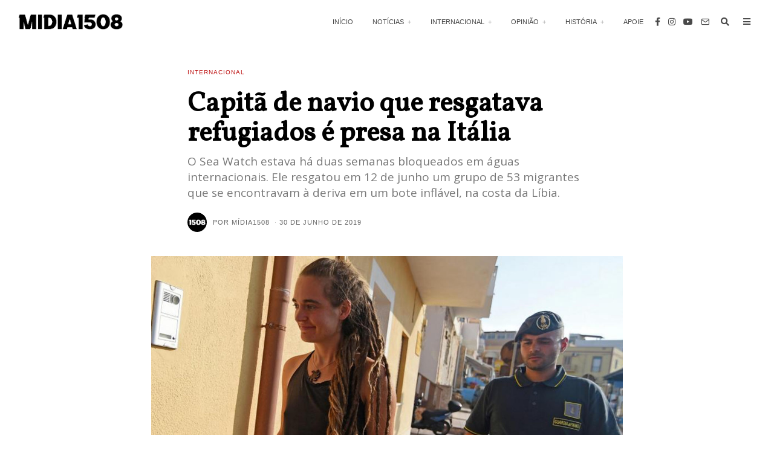

--- FILE ---
content_type: text/html; charset=UTF-8
request_url: http://www.midia1508.org/2019/06/30/capita-de-navio-que-resgatava-refugiados-e-presa-na-italia/
body_size: 20868
content:
<!DOCTYPE html>
<html lang="pt-BR" class="no-js">
<head>
	<meta charset="UTF-8">
	<meta name="viewport" content="width=device-width, initial-scale=1.0">
	<link rel="profile" href="http://gmpg.org/xfn/11">
    
	<!--[if lt IE 9]>
	<script src="http://www.midia1508.org/wp-content/themes/fox/js/html5.js"></script>
	<![endif]-->
    
    <script>(function(html){html.className = html.className.replace(/\bno-js\b/,'js')})(document.documentElement);</script>
<title>Capitã de navio que resgatava refugiados é presa na Itália &#8211; Midia1508</title>
<meta name='robots' content='max-image-preview:large' />
<link rel='dns-prefetch' href='//fonts.googleapis.com' />
<link href='https://fonts.gstatic.com' crossorigin rel='preconnect' />
<link rel="alternate" type="application/rss+xml" title="Feed para Midia1508 &raquo;" href="http://www.midia1508.org/feed/" />
<link rel="alternate" type="application/rss+xml" title="Feed de comentários para Midia1508 &raquo;" href="http://www.midia1508.org/comments/feed/" />
<link rel="alternate" type="application/rss+xml" title="Feed de comentários para Midia1508 &raquo; Capitã de navio que resgatava refugiados é presa na Itália" href="http://www.midia1508.org/2019/06/30/capita-de-navio-que-resgatava-refugiados-e-presa-na-italia/feed/" />
<script>
window._wpemojiSettings = {"baseUrl":"https:\/\/s.w.org\/images\/core\/emoji\/15.0.3\/72x72\/","ext":".png","svgUrl":"https:\/\/s.w.org\/images\/core\/emoji\/15.0.3\/svg\/","svgExt":".svg","source":{"concatemoji":"http:\/\/www.midia1508.org\/wp-includes\/js\/wp-emoji-release.min.js?ver=6.6.4"}};
/*! This file is auto-generated */
!function(i,n){var o,s,e;function c(e){try{var t={supportTests:e,timestamp:(new Date).valueOf()};sessionStorage.setItem(o,JSON.stringify(t))}catch(e){}}function p(e,t,n){e.clearRect(0,0,e.canvas.width,e.canvas.height),e.fillText(t,0,0);var t=new Uint32Array(e.getImageData(0,0,e.canvas.width,e.canvas.height).data),r=(e.clearRect(0,0,e.canvas.width,e.canvas.height),e.fillText(n,0,0),new Uint32Array(e.getImageData(0,0,e.canvas.width,e.canvas.height).data));return t.every(function(e,t){return e===r[t]})}function u(e,t,n){switch(t){case"flag":return n(e,"\ud83c\udff3\ufe0f\u200d\u26a7\ufe0f","\ud83c\udff3\ufe0f\u200b\u26a7\ufe0f")?!1:!n(e,"\ud83c\uddfa\ud83c\uddf3","\ud83c\uddfa\u200b\ud83c\uddf3")&&!n(e,"\ud83c\udff4\udb40\udc67\udb40\udc62\udb40\udc65\udb40\udc6e\udb40\udc67\udb40\udc7f","\ud83c\udff4\u200b\udb40\udc67\u200b\udb40\udc62\u200b\udb40\udc65\u200b\udb40\udc6e\u200b\udb40\udc67\u200b\udb40\udc7f");case"emoji":return!n(e,"\ud83d\udc26\u200d\u2b1b","\ud83d\udc26\u200b\u2b1b")}return!1}function f(e,t,n){var r="undefined"!=typeof WorkerGlobalScope&&self instanceof WorkerGlobalScope?new OffscreenCanvas(300,150):i.createElement("canvas"),a=r.getContext("2d",{willReadFrequently:!0}),o=(a.textBaseline="top",a.font="600 32px Arial",{});return e.forEach(function(e){o[e]=t(a,e,n)}),o}function t(e){var t=i.createElement("script");t.src=e,t.defer=!0,i.head.appendChild(t)}"undefined"!=typeof Promise&&(o="wpEmojiSettingsSupports",s=["flag","emoji"],n.supports={everything:!0,everythingExceptFlag:!0},e=new Promise(function(e){i.addEventListener("DOMContentLoaded",e,{once:!0})}),new Promise(function(t){var n=function(){try{var e=JSON.parse(sessionStorage.getItem(o));if("object"==typeof e&&"number"==typeof e.timestamp&&(new Date).valueOf()<e.timestamp+604800&&"object"==typeof e.supportTests)return e.supportTests}catch(e){}return null}();if(!n){if("undefined"!=typeof Worker&&"undefined"!=typeof OffscreenCanvas&&"undefined"!=typeof URL&&URL.createObjectURL&&"undefined"!=typeof Blob)try{var e="postMessage("+f.toString()+"("+[JSON.stringify(s),u.toString(),p.toString()].join(",")+"));",r=new Blob([e],{type:"text/javascript"}),a=new Worker(URL.createObjectURL(r),{name:"wpTestEmojiSupports"});return void(a.onmessage=function(e){c(n=e.data),a.terminate(),t(n)})}catch(e){}c(n=f(s,u,p))}t(n)}).then(function(e){for(var t in e)n.supports[t]=e[t],n.supports.everything=n.supports.everything&&n.supports[t],"flag"!==t&&(n.supports.everythingExceptFlag=n.supports.everythingExceptFlag&&n.supports[t]);n.supports.everythingExceptFlag=n.supports.everythingExceptFlag&&!n.supports.flag,n.DOMReady=!1,n.readyCallback=function(){n.DOMReady=!0}}).then(function(){return e}).then(function(){var e;n.supports.everything||(n.readyCallback(),(e=n.source||{}).concatemoji?t(e.concatemoji):e.wpemoji&&e.twemoji&&(t(e.twemoji),t(e.wpemoji)))}))}((window,document),window._wpemojiSettings);
</script>
<link rel='stylesheet' id='sbi_styles-css' href='http://www.midia1508.org/wp-content/plugins/instagram-feed/css/sbi-styles.min.css?ver=6.1.1' media='all' />
<style id='wp-emoji-styles-inline-css'>

	img.wp-smiley, img.emoji {
		display: inline !important;
		border: none !important;
		box-shadow: none !important;
		height: 1em !important;
		width: 1em !important;
		margin: 0 0.07em !important;
		vertical-align: -0.1em !important;
		background: none !important;
		padding: 0 !important;
	}
</style>
<link rel='stylesheet' id='wp-block-library-css' href='http://www.midia1508.org/wp-includes/css/dist/block-library/style.min.css?ver=6.6.4' media='all' />
<link rel='stylesheet' id='wc-blocks-vendors-style-css' href='http://www.midia1508.org/wp-content/plugins/woocommerce/packages/woocommerce-blocks/build/wc-blocks-vendors-style.css?ver=9.1.5' media='all' />
<link rel='stylesheet' id='wc-blocks-style-css' href='http://www.midia1508.org/wp-content/plugins/woocommerce/packages/woocommerce-blocks/build/wc-blocks-style.css?ver=9.1.5' media='all' />
<style id='classic-theme-styles-inline-css'>
/*! This file is auto-generated */
.wp-block-button__link{color:#fff;background-color:#32373c;border-radius:9999px;box-shadow:none;text-decoration:none;padding:calc(.667em + 2px) calc(1.333em + 2px);font-size:1.125em}.wp-block-file__button{background:#32373c;color:#fff;text-decoration:none}
</style>
<style id='global-styles-inline-css'>
:root{--wp--preset--aspect-ratio--square: 1;--wp--preset--aspect-ratio--4-3: 4/3;--wp--preset--aspect-ratio--3-4: 3/4;--wp--preset--aspect-ratio--3-2: 3/2;--wp--preset--aspect-ratio--2-3: 2/3;--wp--preset--aspect-ratio--16-9: 16/9;--wp--preset--aspect-ratio--9-16: 9/16;--wp--preset--color--black: #000000;--wp--preset--color--cyan-bluish-gray: #abb8c3;--wp--preset--color--white: #ffffff;--wp--preset--color--pale-pink: #f78da7;--wp--preset--color--vivid-red: #cf2e2e;--wp--preset--color--luminous-vivid-orange: #ff6900;--wp--preset--color--luminous-vivid-amber: #fcb900;--wp--preset--color--light-green-cyan: #7bdcb5;--wp--preset--color--vivid-green-cyan: #00d084;--wp--preset--color--pale-cyan-blue: #8ed1fc;--wp--preset--color--vivid-cyan-blue: #0693e3;--wp--preset--color--vivid-purple: #9b51e0;--wp--preset--gradient--vivid-cyan-blue-to-vivid-purple: linear-gradient(135deg,rgba(6,147,227,1) 0%,rgb(155,81,224) 100%);--wp--preset--gradient--light-green-cyan-to-vivid-green-cyan: linear-gradient(135deg,rgb(122,220,180) 0%,rgb(0,208,130) 100%);--wp--preset--gradient--luminous-vivid-amber-to-luminous-vivid-orange: linear-gradient(135deg,rgba(252,185,0,1) 0%,rgba(255,105,0,1) 100%);--wp--preset--gradient--luminous-vivid-orange-to-vivid-red: linear-gradient(135deg,rgba(255,105,0,1) 0%,rgb(207,46,46) 100%);--wp--preset--gradient--very-light-gray-to-cyan-bluish-gray: linear-gradient(135deg,rgb(238,238,238) 0%,rgb(169,184,195) 100%);--wp--preset--gradient--cool-to-warm-spectrum: linear-gradient(135deg,rgb(74,234,220) 0%,rgb(151,120,209) 20%,rgb(207,42,186) 40%,rgb(238,44,130) 60%,rgb(251,105,98) 80%,rgb(254,248,76) 100%);--wp--preset--gradient--blush-light-purple: linear-gradient(135deg,rgb(255,206,236) 0%,rgb(152,150,240) 100%);--wp--preset--gradient--blush-bordeaux: linear-gradient(135deg,rgb(254,205,165) 0%,rgb(254,45,45) 50%,rgb(107,0,62) 100%);--wp--preset--gradient--luminous-dusk: linear-gradient(135deg,rgb(255,203,112) 0%,rgb(199,81,192) 50%,rgb(65,88,208) 100%);--wp--preset--gradient--pale-ocean: linear-gradient(135deg,rgb(255,245,203) 0%,rgb(182,227,212) 50%,rgb(51,167,181) 100%);--wp--preset--gradient--electric-grass: linear-gradient(135deg,rgb(202,248,128) 0%,rgb(113,206,126) 100%);--wp--preset--gradient--midnight: linear-gradient(135deg,rgb(2,3,129) 0%,rgb(40,116,252) 100%);--wp--preset--font-size--small: 13px;--wp--preset--font-size--medium: 20px;--wp--preset--font-size--large: 36px;--wp--preset--font-size--x-large: 42px;--wp--preset--spacing--20: 0.44rem;--wp--preset--spacing--30: 0.67rem;--wp--preset--spacing--40: 1rem;--wp--preset--spacing--50: 1.5rem;--wp--preset--spacing--60: 2.25rem;--wp--preset--spacing--70: 3.38rem;--wp--preset--spacing--80: 5.06rem;--wp--preset--shadow--natural: 6px 6px 9px rgba(0, 0, 0, 0.2);--wp--preset--shadow--deep: 12px 12px 50px rgba(0, 0, 0, 0.4);--wp--preset--shadow--sharp: 6px 6px 0px rgba(0, 0, 0, 0.2);--wp--preset--shadow--outlined: 6px 6px 0px -3px rgba(255, 255, 255, 1), 6px 6px rgba(0, 0, 0, 1);--wp--preset--shadow--crisp: 6px 6px 0px rgba(0, 0, 0, 1);}:where(.is-layout-flex){gap: 0.5em;}:where(.is-layout-grid){gap: 0.5em;}body .is-layout-flex{display: flex;}.is-layout-flex{flex-wrap: wrap;align-items: center;}.is-layout-flex > :is(*, div){margin: 0;}body .is-layout-grid{display: grid;}.is-layout-grid > :is(*, div){margin: 0;}:where(.wp-block-columns.is-layout-flex){gap: 2em;}:where(.wp-block-columns.is-layout-grid){gap: 2em;}:where(.wp-block-post-template.is-layout-flex){gap: 1.25em;}:where(.wp-block-post-template.is-layout-grid){gap: 1.25em;}.has-black-color{color: var(--wp--preset--color--black) !important;}.has-cyan-bluish-gray-color{color: var(--wp--preset--color--cyan-bluish-gray) !important;}.has-white-color{color: var(--wp--preset--color--white) !important;}.has-pale-pink-color{color: var(--wp--preset--color--pale-pink) !important;}.has-vivid-red-color{color: var(--wp--preset--color--vivid-red) !important;}.has-luminous-vivid-orange-color{color: var(--wp--preset--color--luminous-vivid-orange) !important;}.has-luminous-vivid-amber-color{color: var(--wp--preset--color--luminous-vivid-amber) !important;}.has-light-green-cyan-color{color: var(--wp--preset--color--light-green-cyan) !important;}.has-vivid-green-cyan-color{color: var(--wp--preset--color--vivid-green-cyan) !important;}.has-pale-cyan-blue-color{color: var(--wp--preset--color--pale-cyan-blue) !important;}.has-vivid-cyan-blue-color{color: var(--wp--preset--color--vivid-cyan-blue) !important;}.has-vivid-purple-color{color: var(--wp--preset--color--vivid-purple) !important;}.has-black-background-color{background-color: var(--wp--preset--color--black) !important;}.has-cyan-bluish-gray-background-color{background-color: var(--wp--preset--color--cyan-bluish-gray) !important;}.has-white-background-color{background-color: var(--wp--preset--color--white) !important;}.has-pale-pink-background-color{background-color: var(--wp--preset--color--pale-pink) !important;}.has-vivid-red-background-color{background-color: var(--wp--preset--color--vivid-red) !important;}.has-luminous-vivid-orange-background-color{background-color: var(--wp--preset--color--luminous-vivid-orange) !important;}.has-luminous-vivid-amber-background-color{background-color: var(--wp--preset--color--luminous-vivid-amber) !important;}.has-light-green-cyan-background-color{background-color: var(--wp--preset--color--light-green-cyan) !important;}.has-vivid-green-cyan-background-color{background-color: var(--wp--preset--color--vivid-green-cyan) !important;}.has-pale-cyan-blue-background-color{background-color: var(--wp--preset--color--pale-cyan-blue) !important;}.has-vivid-cyan-blue-background-color{background-color: var(--wp--preset--color--vivid-cyan-blue) !important;}.has-vivid-purple-background-color{background-color: var(--wp--preset--color--vivid-purple) !important;}.has-black-border-color{border-color: var(--wp--preset--color--black) !important;}.has-cyan-bluish-gray-border-color{border-color: var(--wp--preset--color--cyan-bluish-gray) !important;}.has-white-border-color{border-color: var(--wp--preset--color--white) !important;}.has-pale-pink-border-color{border-color: var(--wp--preset--color--pale-pink) !important;}.has-vivid-red-border-color{border-color: var(--wp--preset--color--vivid-red) !important;}.has-luminous-vivid-orange-border-color{border-color: var(--wp--preset--color--luminous-vivid-orange) !important;}.has-luminous-vivid-amber-border-color{border-color: var(--wp--preset--color--luminous-vivid-amber) !important;}.has-light-green-cyan-border-color{border-color: var(--wp--preset--color--light-green-cyan) !important;}.has-vivid-green-cyan-border-color{border-color: var(--wp--preset--color--vivid-green-cyan) !important;}.has-pale-cyan-blue-border-color{border-color: var(--wp--preset--color--pale-cyan-blue) !important;}.has-vivid-cyan-blue-border-color{border-color: var(--wp--preset--color--vivid-cyan-blue) !important;}.has-vivid-purple-border-color{border-color: var(--wp--preset--color--vivid-purple) !important;}.has-vivid-cyan-blue-to-vivid-purple-gradient-background{background: var(--wp--preset--gradient--vivid-cyan-blue-to-vivid-purple) !important;}.has-light-green-cyan-to-vivid-green-cyan-gradient-background{background: var(--wp--preset--gradient--light-green-cyan-to-vivid-green-cyan) !important;}.has-luminous-vivid-amber-to-luminous-vivid-orange-gradient-background{background: var(--wp--preset--gradient--luminous-vivid-amber-to-luminous-vivid-orange) !important;}.has-luminous-vivid-orange-to-vivid-red-gradient-background{background: var(--wp--preset--gradient--luminous-vivid-orange-to-vivid-red) !important;}.has-very-light-gray-to-cyan-bluish-gray-gradient-background{background: var(--wp--preset--gradient--very-light-gray-to-cyan-bluish-gray) !important;}.has-cool-to-warm-spectrum-gradient-background{background: var(--wp--preset--gradient--cool-to-warm-spectrum) !important;}.has-blush-light-purple-gradient-background{background: var(--wp--preset--gradient--blush-light-purple) !important;}.has-blush-bordeaux-gradient-background{background: var(--wp--preset--gradient--blush-bordeaux) !important;}.has-luminous-dusk-gradient-background{background: var(--wp--preset--gradient--luminous-dusk) !important;}.has-pale-ocean-gradient-background{background: var(--wp--preset--gradient--pale-ocean) !important;}.has-electric-grass-gradient-background{background: var(--wp--preset--gradient--electric-grass) !important;}.has-midnight-gradient-background{background: var(--wp--preset--gradient--midnight) !important;}.has-small-font-size{font-size: var(--wp--preset--font-size--small) !important;}.has-medium-font-size{font-size: var(--wp--preset--font-size--medium) !important;}.has-large-font-size{font-size: var(--wp--preset--font-size--large) !important;}.has-x-large-font-size{font-size: var(--wp--preset--font-size--x-large) !important;}
:where(.wp-block-post-template.is-layout-flex){gap: 1.25em;}:where(.wp-block-post-template.is-layout-grid){gap: 1.25em;}
:where(.wp-block-columns.is-layout-flex){gap: 2em;}:where(.wp-block-columns.is-layout-grid){gap: 2em;}
:root :where(.wp-block-pullquote){font-size: 1.5em;line-height: 1.6;}
</style>
<link rel='stylesheet' id='contact-form-7-css' href='http://www.midia1508.org/wp-content/plugins/contact-form-7/includes/css/styles.css?ver=5.7.3' media='all' />
<link rel='stylesheet' id='woocommerce-layout-css' href='http://www.midia1508.org/wp-content/plugins/woocommerce/assets/css/woocommerce-layout.css?ver=7.3.0' media='all' />
<link rel='stylesheet' id='woocommerce-smallscreen-css' href='http://www.midia1508.org/wp-content/plugins/woocommerce/assets/css/woocommerce-smallscreen.css?ver=7.3.0' media='only screen and (max-width: 768px)' />
<link rel='stylesheet' id='woocommerce-general-css' href='http://www.midia1508.org/wp-content/plugins/woocommerce/assets/css/woocommerce.css?ver=7.3.0' media='all' />
<style id='woocommerce-inline-inline-css'>
.woocommerce form .form-row .required { visibility: visible; }
</style>
<link rel='stylesheet' id='wi-fonts-css' href='https://fonts.googleapis.com/css?family=Open+Sans%3A400%2C700%7CVollkorn%3A400%2C400italic%7CLora%3A400%7CAlatsi%3A400&#038;display=swap&#038;ver=4.6.9.1' media='all' />
<link rel='stylesheet' id='style-css' href='http://www.midia1508.org/wp-content/themes/fox/style.min.css?ver=4.6.9.1' media='all' />
<style id='style-inline-css'>
.color-accent,.social-list.style-plain:not(.style-text_color) a:hover,.wi-mainnav ul.menu ul > li:hover > a,
    .wi-mainnav ul.menu ul li.current-menu-item > a,
    .wi-mainnav ul.menu ul li.current-menu-ancestor > a,.related-title a:hover,.pagination-1 a.page-numbers:hover,.pagination-4 a.page-numbers:hover,.page-links > a:hover,.reading-progress-wrapper,.widget_archive a:hover, .widget_nav_menu a:hover, .widget_meta a:hover, .widget_recent_entries a:hover, .widget_categories a:hover, .widget_product_categories a:hover,.tagcloud a:hover,.header-cart a:hover,.woocommerce .star-rating span:before,.null-instagram-feed .clear a:hover,.widget a.readmore:hover{color:#bc0f0f}.bg-accent,html .mejs-controls .mejs-time-rail .mejs-time-current,.fox-btn.btn-primary, button.btn-primary, input.btn-primary[type="button"], input.btn-primary[type="reset"], input.btn-primary[type="submit"],.social-list.style-black a:hover,.style--slider-nav-text .flex-direction-nav a:hover, .style--slider-nav-text .slick-nav:hover,.header-cart-icon .num,.post-item-thumbnail:hover .video-indicator-solid,a.more-link:hover,.post-newspaper .related-thumbnail,.pagination-4 span.page-numbers:not(.dots),.review-item.overall .review-score,#respond #submit:hover,.dropcap-color, .style--dropcap-color .enable-dropcap .dropcap-content > p:first-of-type:first-letter, .style--dropcap-color p.has-drop-cap:not(:focus):first-letter,.style--list-widget-3 .fox-post-count,.style--tagcloud-3 .tagcloud a:hover,.blog-widget-small .thumbnail-index,.foxmc-button-primary input[type="submit"],#footer-search .submit:hover,.wpcf7-submit:hover,.woocommerce .widget_price_filter .ui-slider .ui-slider-range,
.woocommerce .widget_price_filter .ui-slider .ui-slider-handle,.woocommerce span.onsale,
.woocommerce ul.products li.product .onsale,.woocommerce #respond input#submit.alt:hover,
.woocommerce a.button.alt:hover,
.woocommerce button.button.alt:hover,
.woocommerce input.button.alt:hover,.woocommerce a.add_to_cart_button:hover,.woocommerce #review_form #respond .form-submit input:hover{background-color:#bc0f0f}.review-item.overall .review-score,.partial-content,.style--tagcloud-3 .tagcloud a:hover,.null-instagram-feed .clear a:hover{border-color:#bc0f0f}.reading-progress-wrapper::-webkit-progress-value{background-color:#bc0f0f}.reading-progress-wrapper::-moz-progress-value{background-color:#bc0f0f}.home.blog .wi-content{padding-top:20px;padding-bottom:0px}.heading-1a .container, .heading-1b .container, .section-heading .line, .heading-5 .heading-inner{border-color:#d0d0d0}.header-search-wrapper .search-btn, .header-cart-icon, .hamburger-btn{font-size:14px}.sticky-element-height, .header-sticky-element.before-sticky{height:44px}.sticky-header-background{opacity:1}.header-sticky-element.before-sticky #wi-logo img, .header-sticky-element.before-sticky .wi-logo img{height:20px}.fox-logo img{width:173px}.slogan{color:#797979}.wi-mainnav ul.menu > li > a, .header-social.style-plain:not(.style-text_color) a, .header-search-wrapper .search-btn, .header-cart-icon a, .hamburger-btn{color:#494949}.wi-mainnav ul.menu > li:hover > a{color:#000000}.wi-mainnav ul.menu > li.current-menu-item > a, .wi-mainnav ul.menu > li.current-menu-ancestor > a,
    .row-nav-style-active-1 .wi-mainnav ul.menu > li.current-menu-item > a, .row-nav-style-active-1 .wi-mainnav ul.menu > li.current-menu-ancestor > a {color:#000000}.header-row-nav .container{border-color:#d0d0d0}.wi-mainnav ul.menu > li.menu-item-has-children > a:after, .wi-mainnav ul.menu > li.mega > a:after{color:#aaaaaa}.wi-mainnav ul.menu ul{background-color:#ffffff;color:#999999}.wi-mainnav ul.menu ul li:hover > a, .wi-mainnav ul.menu .post-nav-item-title:hover a, .wi-mainnav ul.menu > li.mega ul ul a:hover{color:#333333}.wi-mainnav ul.menu ul li:hover > a, .wi-mainnav ul.menu > li.mega ul ul a:hover{background-color:#fafafa}.wi-mainnav ul.menu ul > li, .mega-sep{border-color:#f0f0f0}#footer-instagram{background-color:#ffffff}#footer-bottom{color:#020202}#footer-logo img{width:80px}#backtotop.backtotop-circle, #backtotop.backtotop-square{border-width:0px}#backtotop{color:#888888;background-color:#f0f0f0}#backtotop:hover{color:#a50606}.post-item-excerpt{color:#595959}.minimal-logo img{height:20px}.share-style-custom a{width:32px}.fox-share.color-custom a{color:#ffffff}.fox-share.background-custom a{background-color:#a3a3a3}.fox-share.hover-color-custom a:hover{color:#000000}.fox-share.hover-background-custom a:hover{background-color:#a3a3a3}.reading-progress-wrapper{height:3px}h1, h2, h3, h4, h5, h6{color:#000000}a{color:#bc0f0f}a:hover{color:#bc0f0f}textarea,table,td, th,.fox-input,
input[type="color"], input[type="date"], input[type="datetime"], input[type="datetime-local"], input[type="email"], input[type="month"], input[type="number"], input[type="password"], input[type="search"], input[type="tel"], input[type="text"], input[type="time"], input[type="url"], input[type="week"], input:not([type]), textarea,select,.fox-slider-rich,.style--tag-block .fox-term-list a,.header-sticky-element.before-sticky,.post-sep,.blog-related,.blog-related .line,.post-list-sep,.article-small,
.article-tall,.article-small-list,.pagination-1 .pagination-inner,.toparea > .container,.single-heading,.single-heading span:before, .single-heading span:after,.authorbox-simple,.post-nav-simple,#posts-small-heading,.commentlist li + li > .comment-body,.commentlist ul.children,.hero-meta .header-main,.widget,.widget_archive ul, .widget_nav_menu ul, .widget_meta ul, .widget_recent_entries ul, .widget_categories ul, .widget_product_categories ul,.widget_archive li, .widget_nav_menu li, .widget_meta li, .widget_recent_entries li, .widget_categories li, .widget_product_categories li,#footer-widgets,#footer-bottom,#backtotop,.offcanvas-nav li + li > a,.woocommerce div.product .woocommerce-tabs ul.tabs:before,.woocommerce div.product .woocommerce-tabs ul.tabs li a,.products.related > h2,
.products.upsells > h2,
.cross-sells > h2,.woocommerce table.shop_table,#add_payment_method table.cart td.actions .coupon .input-text, .woocommerce-cart table.cart td.actions .coupon .input-text, .woocommerce-checkout table.cart td.actions .coupon .input-text,.woocommerce-MyAccount-navigation ul li + li{border-color:#e0e0e1}.wrapper-bg-element{background-color:#ffffff}.fox-input, input[type="color"], input[type="date"], input[type="datetime"], input[type="datetime-local"], input[type="email"], input[type="month"], input[type="number"], input[type="password"], input[type="search"], input[type="tel"], input[type="text"], input[type="time"], input[type="url"], input[type="week"], input:not([type]), textarea{color:#777777;background-color:#ffffff}.fox-input:focus, input[type="color"]:focus, input[type="date"]:focus, input[type="datetime"]:focus, input[type="datetime-local"]:focus, input[type="email"]:focus, input[type="month"]:focus, input[type="number"]:focus, input[type="password"]:focus, input[type="search"]:focus, input[type="tel"]:focus, input[type="text"]:focus, input[type="time"]:focus, input[type="url"]:focus, input[type="week"]:focus, input:not([type]):focus, textarea:focus{color:#111111;background-color:#fafafa}.widget-title{color:#000000;text-align:center}blockquote{text-align:left;color:#353535}.wi-dropcap,.enable-dropcap .dropcap-content > p:first-of-type:first-letter, p.has-drop-cap:not(:focus):first-letter{font-weight:400}.wp-caption-text, .post-thumbnail-standard figcaption, .wp-block-image figcaption, .blocks-gallery-caption{color:#636363;text-align:left}.post-item-title a:hover{text-decoration:none;text-decoration-color:#cccccc}.post-item-meta{color:#636363}.post-item-meta a{color:#636363}.post-item-meta a:hover{color:#2d2d2d}.standalone-categories a{color:#bc0f0f}.post-item-subtitle{color:#777777}body.single:not(.elementor-page) .entry-content, body.page:not(.elementor-page) .entry-content{color:#333333}#mobile-logo img{height:30px}body .elementor-section.elementor-section-boxed>.elementor-container{max-width:1270px}@media (min-width: 1200px) {.container,.cool-thumbnail-size-big .post-thumbnail{width:1230px}body.layout-boxed .wi-wrapper{width:1290px}}@media (min-width:1024px) {.secondary, .section-secondary{width:22.764227642276%}.has-sidebar .primary, .section-has-sidebar .section-primary, .section-sep{width:77.235772357724%}}body,.font-body,.fox-btn,button,input[type="button"],input[type="reset"],input[type="submit"],.slogan,.wi-mainnav ul.menu ul,.header-builder .widget_nav_menu  ul.menu ul,.post-item-subtitle,.single-heading,.widget-title,.article-big .readmore,blockquote,.wp-caption-text,.post-thumbnail-standard figcaption,.wp-block-image figcaption,.blocks-gallery-caption,.footer-copyright{font-family:"Open Sans",sans-serif}.font-heading,h1,h2,h3,h4,h5,h6,.wp-block-quote.is-large cite,.wp-block-quote.is-style-large cite,.fox-term-list,.wp-block-cover-text,.title-label,.thumbnail-view,.readmore,a.more-link,.post-big a.more-link,.style--slider-navtext .flex-direction-nav a,.page-links-container,.authorbox-nav,.post-navigation .post-title,.review-criterion,.review-score,.review-text,.commentlist .fn,.reply a,.widget_archive,.widget_nav_menu,.widget_meta,.widget_recent_entries,.widget_categories,.widget_product_categories,.widget_rss > ul a.rsswidget,.widget_rss > ul > li > cite,.widget_recent_comments,#backtotop,.view-count,.tagcloud,.woocommerce span.onsale,.woocommerce ul.products li.product .onsale,.woocommerce #respond input#submit,.woocommerce a.button,.woocommerce button.button,.woocommerce input.button,.woocommerce a.added_to_cart,.woocommerce nav.woocommerce-pagination ul,.woocommerce div.product p.price,.woocommerce div.product span.price,.woocommerce div.product .woocommerce-tabs ul.tabs li a,.woocommerce #reviews #comments ol.commentlist li .comment-text p.meta,.woocommerce table.shop_table th,.woocommerce table.shop_table td.product-name a,.post-item-title,.archive-title,.single .post-item-title.post-title,.page-title,.wi-dropcap,.enable-dropcap .dropcap-content > p:first-of-type:first-letter,p.has-drop-cap:not(:focus):first-letter{font-family:"Vollkorn",serif}.post-item-meta,.standalone-categories,.wi-mainnav ul.menu > li > a,.footer-bottom .widget_nav_menu,#footernav,.offcanvas-nav,.fox-input,input[type="color"],input[type="date"],input[type="datetime"],input[type="datetime-local"],input[type="email"],input[type="month"],input[type="number"],input[type="password"],input[type="search"],input[type="tel"],input[type="text"],input[type="time"],input[type="url"],input[type="week"],input:not([type]),textarea{font-family:}.min-logo-text,.fox-logo,.mobile-logo-text{font-family:A Black Lives}body.single:not(.elementor-page) .entry-content,body.page:not(.elementor-page) .entry-content{font-family:"Lora",serif}.section-heading h2,.fox-heading .heading-title-main{font-family:"Alatsi",sans-serif}body, .font-body{font-size:15px;font-weight:400;font-style:normal;text-transform:none;letter-spacing:0px;line-height:1.6}h1, h2, h3, h4, h5, h6{font-weight:500;text-transform:none;line-height:1.2}h2{font-size:2.0625em;font-style:normal}h3{font-size:1.625em;font-style:normal}h4{font-size:1.25em;font-style:normal}.fox-logo, .min-logo-text, .mobile-logo-text{font-size:40px;font-weight:400;font-style:normal;text-transform:none;letter-spacing:0px;line-height:1.1}.slogan{font-size:11px;font-weight:400;font-style:normal;text-transform:uppercase;letter-spacing:1px;line-height:1.1}.wi-mainnav ul.menu > li > a, .footer-bottom .widget_nav_menu, #footernav, .offcanvas-nav{font-size:11px;font-weight:100;text-transform:uppercase;letter-spacing:0px}.wi-mainnav ul.menu ul, .header-builder .widget_nav_menu  ul.menu ul{font-size:13px;font-style:normal}.post-item-title{font-style:normal}.post-item-meta{font-size:11px;font-style:normal;text-transform:uppercase;letter-spacing:1px}.standalone-categories{font-size:10px;font-weight:500;font-style:normal;text-transform:uppercase}.archive-title{font-size:2em;font-style:normal;text-transform:uppercase}.single .post-item-title.post-title, .page-title{font-size:3.0em;font-weight:700;font-style:normal;text-transform:none}.post-item-subtitle{font-size:19px;font-weight:400;font-style:normal;line-height:1.4}body.single:not(.elementor-page) .entry-content, body.page:not(.elementor-page) .entry-content{font-size:19px;font-style:normal}.single-heading{font-size:18px;font-weight:600;font-style:normal;text-transform:uppercase}.widget-title{font-size:12px;font-weight:400;font-style:normal;text-transform:uppercase;letter-spacing:1px}.section-heading h2, .fox-heading .heading-title-main{font-weight:800;font-style:normal;text-transform:none;letter-spacing:0px;line-height:1.1}.fox-btn, button, input[type="button"], input[type="reset"], input[type="submit"], .article-big .readmore{font-size:10px;font-style:normal;text-transform:uppercase;letter-spacing:2px}.fox-input, input[type="color"], input[type="date"], input[type="datetime"], input[type="datetime-local"], input[type="email"], input[type="month"], input[type="number"], input[type="password"], input[type="search"], input[type="tel"], input[type="text"], input[type="time"], input[type="url"], input[type="week"], input:not([type]), textarea{font-size:12px;font-style:normal;text-transform:none}blockquote{font-size:20px;font-weight:600;font-style:normal;text-transform:none;letter-spacing:-0.5px}.wi-dropcap,.enable-dropcap .dropcap-content > p:first-of-type:first-letter, p.has-drop-cap:not(:focus):first-letter{font-style:normal}.wp-caption-text, .post-thumbnail-standard figcaption, .wp-block-image figcaption, .blocks-gallery-caption{font-size:13px;font-style:normal}.footer-copyright{font-size:13px;font-style:normal}.offcanvas-nav{font-size:15px;font-weight:400;font-style:normal;text-transform:none}@media only screen and (max-width: 1023px){.fox-logo, .min-logo-text, .mobile-logo-text{font-size:26px}.single .post-item-title.post-title, .page-title{font-size:2.8em}.single-heading{font-size:20px}}@media only screen and (max-width: 567px){body, .font-body{font-size:14px}.fox-logo, .min-logo-text, .mobile-logo-text{font-size:20px}.single .post-item-title.post-title, .page-title{font-size:2em}.post-item-subtitle{font-size:18px}body.single:not(.elementor-page) .entry-content, body.page:not(.elementor-page) .entry-content{font-size:18px}.single-heading{font-size:18px}}.fox-logo{margin-left:5px}#main-header .container{border-style:solid}#footer-widgets{margin-top:90px;border-color:#ffffff;border-style:double}#footer-bottom{padding-top:30px;padding-bottom:40px;border-top-width:0px;border-color:#e0e0e0;border-style:solid}#titlebar .container{padding-top:30px;padding-bottom:24px;border-bottom-width:1px;border-color:#e0e0e0;border-style:solid}.wi-mainnav ul.menu ul{border-color:#f0f0f0}.widget-title{margin-bottom:20px;padding-top:4px;padding-bottom:4px;border-top-width:1px;border-bottom-width:1px;border-color:#cccccc;border-style:solid}.fox-input, input[type="color"], input[type="date"], input[type="datetime"], input[type="datetime-local"], input[type="email"], input[type="month"], input[type="number"], input[type="password"], input[type="search"], input[type="tel"], input[type="text"], input[type="time"], input[type="url"], input[type="week"], input:not([type]), textarea{border-color:#f0f0f0}blockquote{margin-top:-10px;margin-right:0px;margin-bottom:20px;margin-left:0px;padding-top:0px;padding-right:20px;padding-bottom:0px;padding-left:20px;border-top-width:0px;border-right-width:0px;border-bottom-width:0px;border-left-width:0px;border-color:#ffffff;border-style:solid}@media only screen and (max-width: 1023px){blockquote{padding-left:20px}}@media only screen and (max-width: 567px){blockquote{margin-top:30px;padding-left:20px}}body.layout-boxed{background-color:#000000}#footer-widgets{background-color:#eeeeee}#footer-bottom{background-color:#eeeeee}.main-header .widget:nth-child(3){margin-left: auto;}
</style>
<link rel='stylesheet' id='login-with-ajax-css' href='http://www.midia1508.org/wp-content/plugins/login-with-ajax/templates/widget.css?ver=4.1' media='all' />
<script src="http://www.midia1508.org/wp-includes/js/jquery/jquery.min.js?ver=3.7.1" id="jquery-core-js"></script>
<script src="http://www.midia1508.org/wp-includes/js/jquery/jquery-migrate.min.js?ver=3.4.1" id="jquery-migrate-js"></script>
<script id="login-with-ajax-js-extra">
var LWA = {"ajaxurl":"http:\/\/www.midia1508.org\/wp-admin\/admin-ajax.php","off":""};
</script>
<script src="http://www.midia1508.org/wp-content/plugins/login-with-ajax/templates/login-with-ajax.legacy.min.js?ver=4.1" id="login-with-ajax-js"></script>
<link rel="https://api.w.org/" href="http://www.midia1508.org/wp-json/" /><link rel="alternate" title="JSON" type="application/json" href="http://www.midia1508.org/wp-json/wp/v2/posts/6617" /><link rel="EditURI" type="application/rsd+xml" title="RSD" href="http://www.midia1508.org/xmlrpc.php?rsd" />
<meta name="generator" content="WordPress 6.6.4" />
<meta name="generator" content="WooCommerce 7.3.0" />
<link rel="canonical" href="http://www.midia1508.org/2019/06/30/capita-de-navio-que-resgatava-refugiados-e-presa-na-italia/" />
<link rel='shortlink' href='http://www.midia1508.org/?p=6617' />
<link rel="alternate" title="oEmbed (JSON)" type="application/json+oembed" href="http://www.midia1508.org/wp-json/oembed/1.0/embed?url=http%3A%2F%2Fwww.midia1508.org%2F2019%2F06%2F30%2Fcapita-de-navio-que-resgatava-refugiados-e-presa-na-italia%2F" />
<link rel="alternate" title="oEmbed (XML)" type="text/xml+oembed" href="http://www.midia1508.org/wp-json/oembed/1.0/embed?url=http%3A%2F%2Fwww.midia1508.org%2F2019%2F06%2F30%2Fcapita-de-navio-que-resgatava-refugiados-e-presa-na-italia%2F&#038;format=xml" />

<meta property="og:image" content="http://www.midia1508.org/wp-content/uploads/2019/06/capa-carola-2.jpg"/>
<meta property="og:image:secure_url" content="http://www.midia1508.org/wp-content/uploads/2019/06/capa-carola-2.jpg" />

    <link rel="pingback" href="http://www.midia1508.org/xmlrpc.php">
	<noscript><style>.woocommerce-product-gallery{ opacity: 1 !important; }</style></noscript>
	<link rel="icon" href="http://www.midia1508.org/wp-content/uploads/2021/06/cropped-id_site-2-32x32.png" sizes="32x32" />
<link rel="icon" href="http://www.midia1508.org/wp-content/uploads/2021/06/cropped-id_site-2-192x192.png" sizes="192x192" />
<link rel="apple-touch-icon" href="http://www.midia1508.org/wp-content/uploads/2021/06/cropped-id_site-2-180x180.png" />
<meta name="msapplication-TileImage" content="http://www.midia1508.org/wp-content/uploads/2021/06/cropped-id_site-2-270x270.png" />

<style id="color-preview"></style>

        <noscript><style id="rocket-lazyload-nojs-css">.rll-youtube-player, [data-lazy-src]{display:none !important;}</style></noscript>    
</head>

<body class="post-template-default single single-post postid-6617 single-format-standard theme-fox woocommerce-no-js fox-theme layout-wide style--dropcap-dark dropcap-style-dark style--dropcap-font-heading style--tag-block-2 style--tag-block style--list-widget-1 style--tagcloud-1 style--blockquote-has-icon style--blockquote-icon-3 style--blockquote-icon-position-overlap style--single-heading-border_top style--link-2 body-sticky-sidebar elementor-default elementor-kit-8873" itemscope itemtype="https://schema.org/WebPage">
    
        
    <div id="wi-all" class="fox-outer-wrapper fox-all wi-all">

        
        <div id="wi-wrapper" class="fox-wrapper wi-wrapper">

            <div class="wi-container">

                
                
<header id="masthead" class="site-header header-classic header-sticky-style-border submenu-light" itemscope itemtype="https://schema.org/WPHeader">
    
    <div id="masthead-mobile-height"></div>

    
<div class="header-container header-inline">



<div class="row-nav-light row-nav-style-active-3 header-classic-row header-row-flex header-sticky-element header-row-common header-row-nav">

    <div class="container">

        <div class="header-row-part header-row-left">

            
    <div id="logo-area" class="fox-logo-area fox-header-logo site-branding">
        
        <div id="wi-logo" class="fox-logo-container">
            
            <h2 class="wi-logo-main fox-logo logo-type-image" id="site-logo">                
                <a href="http://www.midia1508.org/" rel="home">
                    
                    <img width="109" height="17" src="http://www.midia1508.org/wp-content/uploads/2021/08/teste_logo_menor_PNG24_footer-1.png" class="sticky-img-logo" alt="" decoding="async" srcset="http://www.midia1508.org/wp-content/uploads/2021/08/teste_logo_menor_PNG24_footer-1.png 109w, http://www.midia1508.org/wp-content/uploads/2021/08/teste_logo_menor_PNG24_footer-1-100x17.png 100w" sizes="(max-width: 109px) 100vw, 109px" /><img width="216" height="33" src="http://www.midia1508.org/wp-content/uploads/2021/08/teste_logo_menor_PNG24.png" class="main-img-logo" alt="" decoding="async" />                    
                </a>
                
            </h2>
        </div><!-- .fox-logo-container -->

        
    </div><!-- #logo-area -->

                
        </div><!-- .header-row-part -->
        
        <div class="header-row-part header-row-right">
            
            
    <nav id="wi-mainnav" class="navigation-ele wi-mainnav" role="navigation" itemscope itemtype="https://schema.org/SiteNavigationElement">
        
        <div class="menu style-indicator-plus"><ul id="menu-primary" class="menu"><li id="menu-item-12721" class="menu-item menu-item-type-custom menu-item-object-custom menu-item-home menu-item-12721"><a href="http://www.midia1508.org/">Início</a></li>
<li id="menu-item-12726" class="menu-item menu-item-type-taxonomy menu-item-object-category menu-item-has-children menu-item-12726"><a href="http://www.midia1508.org/categoria/noticias/">Notícias</a>
<ul class="sub-menu">
	<li id="menu-item-12734" class="menu-item menu-item-type-taxonomy menu-item-object-category menu-item-12734"><a href="http://www.midia1508.org/categoria/noticias/antifascismo/">Antifascismo</a></li>
	<li id="menu-item-12735" class="menu-item menu-item-type-taxonomy menu-item-object-category menu-item-12735"><a href="http://www.midia1508.org/categoria/noticias/antirracismo/">Antirracismo</a></li>
	<li id="menu-item-12736" class="menu-item menu-item-type-taxonomy menu-item-object-category menu-item-12736"><a href="http://www.midia1508.org/categoria/noticias/arte-e-cultura/">Arte e Cultura</a></li>
	<li id="menu-item-12737" class="menu-item menu-item-type-taxonomy menu-item-object-category menu-item-12737"><a href="http://www.midia1508.org/categoria/noticias/classe-trabalhadora/">Classe Trabalhadora</a></li>
	<li id="menu-item-12738" class="menu-item menu-item-type-taxonomy menu-item-object-category menu-item-12738"><a href="http://www.midia1508.org/categoria/noticias/educacao-publica/">Educação Pública</a></li>
	<li id="menu-item-12739" class="menu-item menu-item-type-taxonomy menu-item-object-category menu-item-12739"><a href="http://www.midia1508.org/categoria/noticias/luta-pela-terra/">Luta Pela Terra</a></li>
	<li id="menu-item-12740" class="menu-item menu-item-type-taxonomy menu-item-object-category menu-item-12740"><a href="http://www.midia1508.org/categoria/noticias/meio-ambiente/">Meio Ambiente</a></li>
	<li id="menu-item-12741" class="menu-item menu-item-type-taxonomy menu-item-object-category menu-item-12741"><a href="http://www.midia1508.org/categoria/noticias/moradia/">Moradia</a></li>
	<li id="menu-item-12742" class="menu-item menu-item-type-taxonomy menu-item-object-category menu-item-12742"><a href="http://www.midia1508.org/categoria/noticias/povos-originarios/">Povos Originários</a></li>
	<li id="menu-item-12743" class="menu-item menu-item-type-taxonomy menu-item-object-category menu-item-12743"><a href="http://www.midia1508.org/categoria/noticias/questoes-de-genero/">Questões de Gênero</a></li>
	<li id="menu-item-12744" class="menu-item menu-item-type-taxonomy menu-item-object-category menu-item-12744"><a href="http://www.midia1508.org/categoria/noticias/saude-publica/">Saúde Pública</a></li>
	<li id="menu-item-12745" class="menu-item menu-item-type-taxonomy menu-item-object-category menu-item-12745"><a href="http://www.midia1508.org/categoria/noticias/terrorismo-de-estado/">Terrorismo de Estado</a></li>
	<li id="menu-item-12746" class="menu-item menu-item-type-taxonomy menu-item-object-category menu-item-12746"><a href="http://www.midia1508.org/categoria/noticias/transporte/">Transporte</a></li>
</ul>
</li>
<li id="menu-item-12725" class="menu-item menu-item-type-taxonomy menu-item-object-category current-post-ancestor current-menu-parent current-post-parent menu-item-12725 mega mega-item"><a href="http://www.midia1508.org/categoria/internacional/">Internacional</a><ul class="sub-menu submenu-display-items">            <li class="menu-item post-nav-item">
                    
                <article class="wi-post post-item post-nav-item-inner" itemscope itemtype="https://schema.org/CreativeWork">

                    <div class="nav-thumbnail-wrapper pseudo-thumbnail-landscape">
                    
                        <div class="nav-thumbnail-loading">
                            <span class="fox-loading-element"><i class="fa fa-spinner fa-spin"></i></span>                        </div>
                        
                    </div>
                    
                    <div class="post-nav-item-text">

                    </div><!-- .post-nav-item-text -->

                </article><!-- .post-nav-item-inner -->

            </li><!-- .post-nav-item.menu-item -->
            
        
            <li class="menu-item post-nav-item">
                    
                <article class="wi-post post-item post-nav-item-inner" itemscope itemtype="https://schema.org/CreativeWork">

                    <div class="nav-thumbnail-wrapper pseudo-thumbnail-landscape">
                    
                        <div class="nav-thumbnail-loading">
                            <span class="fox-loading-element"><i class="fa fa-spinner fa-spin"></i></span>                        </div>
                        
                    </div>
                    
                    <div class="post-nav-item-text">

                    </div><!-- .post-nav-item-text -->

                </article><!-- .post-nav-item-inner -->

            </li><!-- .post-nav-item.menu-item -->
            
        
            <li class="menu-item post-nav-item">
                    
                <article class="wi-post post-item post-nav-item-inner" itemscope itemtype="https://schema.org/CreativeWork">

                    <div class="nav-thumbnail-wrapper pseudo-thumbnail-landscape">
                    
                        <div class="nav-thumbnail-loading">
                            <span class="fox-loading-element"><i class="fa fa-spinner fa-spin"></i></span>                        </div>
                        
                    </div>
                    
                    <div class="post-nav-item-text">

                    </div><!-- .post-nav-item-text -->

                </article><!-- .post-nav-item-inner -->

            </li><!-- .post-nav-item.menu-item -->
            
        <span class="caret"></span></ul></li>
<li id="menu-item-12727" class="menu-item menu-item-type-taxonomy menu-item-object-category menu-item-12727 mega mega-item"><a href="http://www.midia1508.org/categoria/opiniao/">Opinião</a><ul class="sub-menu submenu-display-items">            <li class="menu-item post-nav-item">
                    
                <article class="wi-post post-item post-nav-item-inner" itemscope itemtype="https://schema.org/CreativeWork">

                    <div class="nav-thumbnail-wrapper pseudo-thumbnail-landscape">
                    
                        <div class="nav-thumbnail-loading">
                            <span class="fox-loading-element"><i class="fa fa-spinner fa-spin"></i></span>                        </div>
                        
                    </div>
                    
                    <div class="post-nav-item-text">

                    </div><!-- .post-nav-item-text -->

                </article><!-- .post-nav-item-inner -->

            </li><!-- .post-nav-item.menu-item -->
            
        
            <li class="menu-item post-nav-item">
                    
                <article class="wi-post post-item post-nav-item-inner" itemscope itemtype="https://schema.org/CreativeWork">

                    <div class="nav-thumbnail-wrapper pseudo-thumbnail-landscape">
                    
                        <div class="nav-thumbnail-loading">
                            <span class="fox-loading-element"><i class="fa fa-spinner fa-spin"></i></span>                        </div>
                        
                    </div>
                    
                    <div class="post-nav-item-text">

                    </div><!-- .post-nav-item-text -->

                </article><!-- .post-nav-item-inner -->

            </li><!-- .post-nav-item.menu-item -->
            
        
            <li class="menu-item post-nav-item">
                    
                <article class="wi-post post-item post-nav-item-inner" itemscope itemtype="https://schema.org/CreativeWork">

                    <div class="nav-thumbnail-wrapper pseudo-thumbnail-landscape">
                    
                        <div class="nav-thumbnail-loading">
                            <span class="fox-loading-element"><i class="fa fa-spinner fa-spin"></i></span>                        </div>
                        
                    </div>
                    
                    <div class="post-nav-item-text">

                    </div><!-- .post-nav-item-text -->

                </article><!-- .post-nav-item-inner -->

            </li><!-- .post-nav-item.menu-item -->
            
        <span class="caret"></span></ul></li>
<li id="menu-item-12724" class="menu-item menu-item-type-taxonomy menu-item-object-category menu-item-12724 mega mega-item"><a href="http://www.midia1508.org/categoria/historia/">História</a><ul class="sub-menu submenu-display-items">            <li class="menu-item post-nav-item">
                    
                <article class="wi-post post-item post-nav-item-inner" itemscope itemtype="https://schema.org/CreativeWork">

                    <div class="nav-thumbnail-wrapper pseudo-thumbnail-landscape">
                    
                        <div class="nav-thumbnail-loading">
                            <span class="fox-loading-element"><i class="fa fa-spinner fa-spin"></i></span>                        </div>
                        
                    </div>
                    
                    <div class="post-nav-item-text">

                    </div><!-- .post-nav-item-text -->

                </article><!-- .post-nav-item-inner -->

            </li><!-- .post-nav-item.menu-item -->
            
        
            <li class="menu-item post-nav-item">
                    
                <article class="wi-post post-item post-nav-item-inner" itemscope itemtype="https://schema.org/CreativeWork">

                    <div class="nav-thumbnail-wrapper pseudo-thumbnail-landscape">
                    
                        <div class="nav-thumbnail-loading">
                            <span class="fox-loading-element"><i class="fa fa-spinner fa-spin"></i></span>                        </div>
                        
                    </div>
                    
                    <div class="post-nav-item-text">

                    </div><!-- .post-nav-item-text -->

                </article><!-- .post-nav-item-inner -->

            </li><!-- .post-nav-item.menu-item -->
            
        
            <li class="menu-item post-nav-item">
                    
                <article class="wi-post post-item post-nav-item-inner" itemscope itemtype="https://schema.org/CreativeWork">

                    <div class="nav-thumbnail-wrapper pseudo-thumbnail-landscape">
                    
                        <div class="nav-thumbnail-loading">
                            <span class="fox-loading-element"><i class="fa fa-spinner fa-spin"></i></span>                        </div>
                        
                    </div>
                    
                    <div class="post-nav-item-text">

                    </div><!-- .post-nav-item-text -->

                </article><!-- .post-nav-item-inner -->

            </li><!-- .post-nav-item.menu-item -->
            
        <span class="caret"></span></ul></li>
<li id="menu-item-20872" class="menu-item menu-item-type-custom menu-item-object-custom menu-item-20872"><a href="https://www.apoia.se/midia1508">Apoie</a></li>
</ul></div>        
    </nav><!-- #wi-mainnav -->

    

<div class="social-list header-social style-plain shape-circle align-center icon-size-small icon-spacing-small style-none" id="social-id-6971819833d43">
    
    <ul>
    
                
        <li class="li-facebook">
            <a href="https://www.facebook.com/midia1508" target="_blank" rel="noopener" title="Facebook">
                <i class="fab fa-facebook-f"></i>
            </a>
            
                    </li>
        
                
        <li class="li-instagram">
            <a href="https://www.instagram.com/midia1508/" target="_blank" rel="noopener" title="Instagram">
                <i class="fab fa-instagram"></i>
            </a>
            
                    </li>
        
                
        <li class="li-youtube">
            <a href="https://www.youtube.com/channel/UC5YCaZeYwCk1KwjbAE5nK8Q" target="_blank" rel="noopener" title="YouTube">
                <i class="fab fa-youtube"></i>
            </a>
            
                    </li>
        
                
        <li class="li-email">
            <a href="mailto:midia1508@protonmail.com" target="_blank" rel="noopener" title="Email">
                <i class="feather-mail"></i>
            </a>
            
                    </li>
        
            
    </ul>
    
</div><!-- .social-list -->


<div class="header-search-wrapper header-search-modal">
    
    <span class="search-btn search-btn-modal">
        <i class="fa fa-search"></i>    </span>
    
    <div class="modal-search-wrapper modal-showing-slide-right">
        
        <div class="container">
            
            <div class="modal-search-container">
    
                <div class="searchform">
    
    <form role="search" method="get" action="http://www.midia1508.org/" itemprop="potentialAction" itemscope itemtype="https://schema.org/SearchAction" class="form">
        
        <input type="text" name="s" class="s search-field" value="" placeholder="Digite e aperte enter" />
        
        <button class="submit" role="button" title="Go">
            
            <i class="fa fa-search"></i>            
        </button>
        
    </form><!-- .form -->
    
</div><!-- .searchform -->                
                                
            </div><!-- .modal-search-container -->
            
        </div><!-- .header-search-form -->
        
        <span class="close-modal"><i class="feather-x"></i></span>
    
    </div><!-- .modal-search-wrapper -->
    
</div><!-- .header-search-wrapper -->


    <a class="toggle-menu hamburger hamburger-btn">
        <i class="fa fa-bars ic-hamburger"></i>        <i class="feather-x"></i>
    </a>

            
                        
        </div><!-- .header-row-part -->

    </div><!-- .container -->
    
    
</div><!-- .main-header -->
    
    
</div><!-- .header-container -->    
</header><!-- #masthead -->
                
<div id="masthead-mobile" class="masthead-mobile">
    
    <div class="container">
        
        <div class="masthead-mobile-left masthead-mobile-part">
            
            
    <a class="toggle-menu hamburger hamburger-btn">
        <i class="fa fa-bars ic-hamburger"></i>        <i class="feather-x"></i>
    </a>

            
                        
        </div><!-- .masthead-mobile-part -->
    
        
<h4 id="mobile-logo" class="mobile-logo mobile-logo-image">
    
    <a href="http://www.midia1508.org/" rel="home">

                
        
        <img width="216" height="33" src="http://www.midia1508.org/wp-content/uploads/2021/08/teste_logo_menor_PNG24.png" class="attachment-full size-full" alt="" decoding="async" />
        
    </a>
    
</h4><!-- .mobile-logo -->

            
        <div class="masthead-mobile-right masthead-mobile-part">
        
                        
        </div><!-- .masthead-mobile-part -->
    
    </div><!-- .container -->
    
    <div class="masthead-mobile-bg"></div>

</div><!-- #masthead-mobile -->
    
    
                <div id="wi-main" class="wi-main fox-main">

<article id="wi-content" class="wi-content wi-single single-style-1b padding-top-normal post-6617 post type-post status-publish format-standard has-post-thumbnail hentry category-internacional tag-carola-rackette tag-fascismo tag-italia tag-libia tag-matteo-salvini tag-refugiados no-sidebar" itemscope itemtype="https://schema.org/CreativeWork">
    
        
    <div class="single-big-section single-big-section-content">
        
        <div class="container">

            <div id="primary" class="primary content-area">

                <div class="theiaStickySidebar">

                        <header class="single-header post-header entry-header single-section align-left single-header-template-4 post-header-none" itemscope itemtype="https://schema.org/WPHeader">
    
        <div class="container">
            
            <div class="header-main narrow-area">

                <div class="post-item-header">
    <div class="entry-categories meta-categories categories-plain standalone-categories post-header-section">

        <a href="http://www.midia1508.org/categoria/internacional/" rel="tag">Internacional</a>
    </div>

    <div class="title-subtitle"><h1 class="post-title post-item-title">Capitã de navio que resgatava refugiados é presa na Itália</h1><div class="post-item-subtitle post-header-section"><p>O Sea Watch estava há duas semanas bloqueados em águas internacionais. Ele resgatou em 12 de junho um grupo de 53 migrantes que se encontravam à deriva em um bote inflável, na costa da Líbia.</p></div></div>
<div class="post-item-meta wi-meta fox-meta post-header-section ">
    
    <div class="fox-meta-author entry-author meta-author" itemprop="author" itemscope itemtype="https://schema.org/Person"><a class="meta-author-avatar" itemprop="url" rel="author" href="http://www.midia1508.org/author/m1508/"><img alt='' src='http://www.midia1508.org/wp-content/uploads/2021/01/capa_perfil_2-150x150.png' srcset='http://www.midia1508.org/wp-content/uploads/2021/01/capa_perfil_2-150x150.png 2x' class='avatar avatar-80 photo' height='80' width='80' decoding='async'/></a><span class="byline"> Por <span class="author vcard"><a class="url fn" itemprop="url" rel="author" href="http://www.midia1508.org/author/m1508/"><span itemprop="name">Mídia1508</span></a></span></span></div>    <div class="entry-date meta-time machine-time time-short"><time class="published updated" itemprop="datePublished" datetime="2019-06-30T13:36:15-03:00">30 de junho de 2019</time></div>                    
</div>

</div>                
            </div><!-- .header-main -->

        </div><!-- .container -->
    
    </header><!-- .single-header -->
                        
<div class="thumbnail-wrapper single-big-section-thumbnail single-section wrapper-thumbnail-stretch-bigger">
    
    <div class="thumbnail-container">
        
        <div class="container">
            
            <div class="thumbnail-main narrow-area">
                
                <div class="thumbnail-stretch-area">

                    <figure class="fox-figure post-thumbnail post-thumbnail-standard hover-none thumbnail-acute"  itemscope itemtype="https://schema.org/ImageObject"><span class="image-element thumbnail-inner"><img width="1920" height="1280" src="http://www.midia1508.org/wp-content/uploads/2019/06/capa-carola-2.jpg" class="attachment-full size-full" alt="" decoding="async" fetchpriority="high" srcset="http://www.midia1508.org/wp-content/uploads/2019/06/capa-carola-2.jpg 1920w, http://www.midia1508.org/wp-content/uploads/2019/06/capa-carola-2-300x200.jpg 300w, http://www.midia1508.org/wp-content/uploads/2019/06/capa-carola-2-1280x853.jpg 1280w, http://www.midia1508.org/wp-content/uploads/2019/06/capa-carola-2-768x512.jpg 768w, http://www.midia1508.org/wp-content/uploads/2019/06/capa-carola-2-1536x1024.jpg 1536w, http://www.midia1508.org/wp-content/uploads/2019/06/capa-carola-2-720x480.jpg 720w, http://www.midia1508.org/wp-content/uploads/2019/06/capa-carola-2-480x320.jpg 480w, http://www.midia1508.org/wp-content/uploads/2019/06/capa-carola-2-600x400.jpg 600w" sizes="(max-width: 1920px) 100vw, 1920px" /></span><figcaption class="fox-figcaption">Carola Rackete, a capitã do Sea Watch, chega à delegacia de polícia de Lampedusa - Foto: Guglielmo Mangiapane</figcaption></figure>                    
                </div><!-- .thumbnail-stretch-area -->
                
            </div><!-- .thumbnail-main -->

        </div><!-- .container -->
        
    </div><!-- .thumbnail-container -->
    
</div><!-- .thumbnail-wrapper -->

                    
<div class="single-body single-section">
    
    <div class="single-section single-main-content content-all-stretch-bigger allow-stretch-full allow-stretch-left allow-stretch-right allow-stretch-bigger disable-dropcap">
        
                
        <div class="entry-container">
            
            <div class="content-main narrow-area">
            
                
                <div class="dropcap-content columnable-content entry-content single-component">

                    
<p>A ativista alemã Carola Rackete, de 31 anos, que comandava o navio humanitário Sea Watch 3, dedicada a salvar refugiados no Mediterrâneo, foi presa por volta de 1h30 deste sábado, após atracar no porto da ilha de Lampedusa, na Itália. A ordem de prisão partiu do ministro de Interior da Itália, o neofascista Matteo Salvini, que solicitou publicamente a detenção de Rackette e de toda a tripulação da embarcação.</p>



<p>O Sea Watch estava há duas semanas bloqueados em águas internacionais. Ele resgatou em 12 de junho um grupo de 53 migrantes que se encontravam à deriva em um bote inflável, na costa da Líbia.</p>



<p>Onze pessoas que corriam risco de morte foram salvas pela ação, mas Salvini proibiu a entrada do navio, de bandeira holandesa, em águas territoriais do país. Na quarta-feira (26), Rackete decidiu que não haveria outro remédio a não ser violar a proibição e salvar os migrantes restantes.</p>



<p>Segundo a imprensa italiana, a militante é acusada de “resistência a um navio militar” e pode ser condenada a até dez anos de prisão. Os imigrantes foram levados para um centro de refugiados em Lampedusa.</p>



<p>Salvini informou pelo Twitter que todos os migrantes serão enviados a outros países europeus que aceitaram recebê-los.</p>



<p>Inicialmente, a polícia marítima italiana havia ordenado que o navio permanecesse a uma milha náutica do porto.&nbsp;Na sexta-feira (28), Rackete manteve contato permanente de vídeo com jornalistas em Roma, quando denunciou uma situação &#8220;incrivelmente tensa&#8221; a bordo do Sea Watch. Ela contou que a maioria das pessoas resgatadas são vítimas de traumas, que sofreram abusos e violências e que estão muito angustiados por seu destino.</p>



<p>Um migrante de 19 anos com fortes dores e seu irmão pequeno tiveram que ser retirados da embarcação na quinta-feira (27), por motivos médicos. Os outros resgatados dormiam no convés do navio, sobre salva-vidas infláveis e sob barracas improvisadas para se proteger da onda de calor que atinge toda Europa.</p>



<h4 class="wp-block-heading">Portos italianos fechados há um ano</h4>



<p>Há um ano, Salvini ordenou o bloqueio dos portos para conter o fluxo de imigrantes em situação irregular na costa da Itália. A Procuradoria de Agrigento, na Sicília, abriu uma investigação contra a capitã por &#8220;tráfico ilegal de seres humanos&#8221; e a notificação foi entregue pessoalmente na sexta-feira por agentes da Guarda de Finanças, que na véspera haviam revistado toda a embarcação.</p>



<p class="has-text-align-left">&#8220;Violamos a lei porque a Líbia não é um porto seguro para desembarcá-los, porque lá estão em guerra. Estou segura de que a justiça italiana reconhecerá que a segurança das pessoas é mais importante que as fronteiras nacionais&#8221;, explicou Rackete.</p>

                </div><!-- .entry-content -->

                <div class="single-component single-component-share">
<div class="fox-share share-style-custom  color-custom background-custom hover-color-custom hover-background-custom share-icons-shape-circle size-small share-has-lines share-layout-stack">
    
        
    <span class="share-label"><i class="fa fa-share-alt"></i>Compartilhe</span>
    
        
    <ul>
        
                
        <li class="li-share-facebook">
            
            <a href="https://www.facebook.com/sharer/sharer.php?u=http%3A%2F%2Fwww.midia1508.org%2F2019%2F06%2F30%2Fcapita-de-navio-que-resgatava-refugiados-e-presa-na-italia%2F" title="Facebook" class="share share-facebook">
                
                <i class="fab fa-facebook-f"></i>
                <span>Facebook</span>
                
            </a>
            
        </li>
        
                
        <li class="li-share-messenger">
            
            <a href="https://www.facebook.com/dialog/send?app_id=794927004237856&#038;link=http%3A%2F%2Fwww.midia1508.org%2F2019%2F06%2F30%2Fcapita-de-navio-que-resgatava-refugiados-e-presa-na-italia%2F&#038;redirect_uri=http%3A%2F%2Fwww.midia1508.org%2F" title="Messenger" class="share share-messenger">
                
                <i class="fab fa-facebook-messenger"></i>
                <span>Messenger</span>
                
            </a>
            
        </li>
        
                
        <li class="li-share-twitter">
            
            <a href="https://twitter.com/intent/tweet?url=http%3A%2F%2Fwww.midia1508.org%2F2019%2F06%2F30%2Fcapita-de-navio-que-resgatava-refugiados-e-presa-na-italia%2F&#038;text=Capit%C3%A3+de+navio+que+resgatava+refugiados+%C3%A9+presa+na+It%C3%A1lia&#038;via=%40midia1508" title="Twitter" class="share share-twitter">
                
                <i class="fab fa-twitter"></i>
                <span>Twitter</span>
                
            </a>
            
        </li>
        
                
        <li class="li-share-linkedin">
            
            <a href="https://www.linkedin.com/shareArticle?mini=true&#038;url=http%3A%2F%2Fwww.midia1508.org%2F2019%2F06%2F30%2Fcapita-de-navio-que-resgatava-refugiados-e-presa-na-italia%2F&#038;title=Capit%C3%A3+de+navio+que+resgatava+refugiados+%C3%A9+presa+na+It%C3%A1lia" title="Linkedin" class="share share-linkedin">
                
                <i class="fab fa-linkedin-in"></i>
                <span>Linkedin</span>
                
            </a>
            
        </li>
        
                
        <li class="li-share-whatsapp">
            
            <a href="https://api.whatsapp.com/send?phone=&#038;text=http%3A%2F%2Fwww.midia1508.org%2F2019%2F06%2F30%2Fcapita-de-navio-que-resgatava-refugiados-e-presa-na-italia%2F" title="Whatsapp" class="share share-whatsapp">
                
                <i class="fab fa-whatsapp"></i>
                <span>Whatsapp</span>
                
            </a>
            
        </li>
        
                
        <li class="li-share-email">
            
            <a href="mailto:?subject=Capit%C3%A3%20de%20navio%20que%20resgatava%20refugiados%20%C3%A9%20presa%20na%20It%C3%A1lia&#038;body=http%3A%2F%2Fwww.midia1508.org%2F2019%2F06%2F30%2Fcapita-de-navio-que-resgatava-refugiados-e-presa-na-italia%2F" title="Email" class="email-share">
                
                <i class="feather-mail"></i>
                <span>Email</span>
                
            </a>
            
        </li>
        
                
    </ul>
    
</div><!-- .fox-share -->
</div><div class="single-component single-component-tag">
    
    <div class="single-tags entry-tags post-tags align-center tag-label-hide">

        <h3 class="single-heading tag-label">
            <span>
                Tags:            </span>
        </h3>
        
        <div class="fox-term-list">

            <ul><li><a href="http://www.midia1508.org/tag/carola-rackette/" rel="tag">Carola Rackette</a></li><li><a href="http://www.midia1508.org/tag/fascismo/" rel="tag">Fascismo</a></li><li><a href="http://www.midia1508.org/tag/italia/" rel="tag">Itália</a></li><li><a href="http://www.midia1508.org/tag/libia/" rel="tag">Líbia</a></li><li><a href="http://www.midia1508.org/tag/matteo-salvini/" rel="tag">Matteo Salvini</a></li><li><a href="http://www.midia1508.org/tag/refugiados/" rel="tag">Refugiados</a></li></ul>
        </div><!-- .fox-term-list -->

    </div><!-- .single-tags -->
    
</div>
    
<div class="single-component single-component-authorbox">
    
    <div class="fox-authorbox authorbox-simple authorbox-narrow">
    
        <div class="authorbox-inner">

                        <div class="user-item-avatar authorbox-avatar avatar-circle">

                <a href="http://www.midia1508.org/author/m1508/">

                    <img alt='' src='http://www.midia1508.org/wp-content/uploads/2021/01/capa_perfil_2-150x150.png' srcset='http://www.midia1508.org/wp-content/uploads/2021/01/capa_perfil_2-150x150.png 2x' class='avatar avatar-300 photo' height='300' width='300' decoding='async'/>
                </a>

            </div><!-- .user-item-avatar -->

            <div class="authorbox-text">

                
                
                
                <div class="fox-user-item authorbox-tab active authorbox-content" data-tab="author">

                    <div class="user-item-body">

                        
                        <h3 class="user-item-name">

                            <a href="http://www.midia1508.org/author/m1508/">Mídia1508</a>

                        </h3>

                        
                        
                        <div class="user-item-description">

                            <p>A 1508 é um coletivo anticapitalista de jornalismo independente, dedicado a expor as injustiças sociais e a noticiar as mobilizações populares no Brasil e no mundo.</p>

                        </div><!-- .user-item-description -->

                        
                        
<div class="social-list user-item-social shape-circle style-plain">
    
    <ul>
    
        
        <li class="li-facebook">
            <a href="https://www.facebook.com/midia1508/" target="_blank" rel="noopener" title="Facebook">
                <i class="fab fa-facebook-square"></i>
            </a>
        </li>

        
        <li class="li-youtube">
            <a href="https://www.youtube.com/midia1508/" target="_blank" rel="noopener" title="YouTube">
                <i class="fab fa-youtube"></i>
            </a>
        </li>

        
        <li class="li-twitter">
            <a href="https://twitter.com/midia1508" target="_blank" rel="noopener" title="Twitter">
                <i class="fab fa-twitter"></i>
            </a>
        </li>

        
        <li class="li-instagram">
            <a href="https://www.instagram.com/midia1508/" target="_blank" rel="noopener" title="Instagram">
                <i class="fab fa-instagram"></i>
            </a>
        </li>

                
                
    </ul>
    
</div><!-- .user-item-social -->


                    </div><!-- .user-item-body -->

                </div><!-- .fox-user-item -->

                
            </div><!-- .authorbox-text -->

        </div><!-- .authorbox-inner -->

    </div><!-- .fox-authorbox -->

</div><!-- .single-authorbox-section -->
    
<div class="single-component single-component-comment">
    
    
<div id="comments" class="comments-area single-section single-component">

	
		
			<div id="respond" class="comment-respond">
		<h3 id="reply-title" class="comment-reply-title single-heading">Deixe seu comentário <small><a rel="nofollow" id="cancel-comment-reply-link" href="/2019/06/30/capita-de-navio-que-resgatava-refugiados-e-presa-na-italia/#respond" style="display:none;">Cancelar resposta</a></small></h3><form action="http://www.midia1508.org/wp-comments-post.php" method="post" id="commentform" class="comment-form" novalidate><p class="comment-notes">Seu endereço de e-mail não será publicado.</p><p class="comment-form-comment"><textarea id="comment" name="comment" cols="45" rows="8" aria-required="true" placeholder="Escreva um comentário..."></textarea></p><p class="comment-form-author"><input id="author" name="author" type="text" value="" size="30" placeholder="Nome" /></p>
<p class="comment-form-email"><input id="email" name="email" type="email" value="" size="30" placeholder="Email" /></p>
<p class="comment-form-url"><input id="url" name="url" type="url" value="" size="30" placeholder="Website" /></p>
<p class="form-submit"><input name="submit" type="submit" id="submit" class="submit" value="Publicar comentário" /> <input type='hidden' name='comment_post_ID' value='6617' id='comment_post_ID' />
<input type='hidden' name='comment_parent' id='comment_parent' value='0' />
</p></form>	</div><!-- #respond -->
	
</div><!-- #comments .comments-area -->
</div><!-- .single-component-comment -->
                    
            </div><!-- .main-content -->
            
        </div><!-- .container -->
    
    </div><!-- .single-section -->
    
    
</div><!-- .single-body -->


                </div><!-- .theiaStickySidebar -->

            </div><!-- #primary -->

            
        </div><!-- .container -->
        
    </div><!-- .single-big-section -->
    
        <div class="single-related-wrapper single-big-section single-bottom-section single-big-section-related">

        <div class="fox-related-posts">

            <div class="container">

                <h3 class="single-heading related-label related-heading">
                    <span>Você pode se interessar</span>
                </h3>

                

<div class="blog-container blog-container-grid blog-container-has-border">
    
    <div class="wi-blog fox-blog blog-grid fox-grid blog-card-has-shadow column-4 spacing-small">
    
    
<article class="wi-post post-item post-grid fox-grid-item post-align-left post--thumbnail-before post-26725 post type-post status-publish format-standard has-post-thumbnail hentry category-internacional tag-antifascistas tag-croacia tag-fascismo tag-protesto no-sidebar" itemscope itemtype="https://schema.org/CreativeWork">

    <div class="post-item-inner grid-inner post-grid-inner">
        
                
            
<figure class="wi-thumbnail fox-thumbnail post-item-thumbnail fox-figure  grid-thumbnail thumbnail-acute  hover-none" itemscope itemtype="https://schema.org/ImageObject">
    
    <div class="thumbnail-inner">
    
                
        <a href="http://www.midia1508.org/2025/12/02/milhares-marcham-na-capital-croata-contra-a-extrema-direita/" class="post-link">
            
        
            <span class="image-element">

                <img width="480" height="384" src="http://www.midia1508.org/wp-content/uploads/2025/12/capa-site-croacia-antifa-480x384.jpg" class="attachment-thumbnail-medium size-thumbnail-medium" alt="" decoding="async" loading="lazy" />
            </span><!-- .image-element -->

            
            
                    
        </a>
        
                
    </div><!-- .thumbnail-inner -->
    
    
</figure><!-- .fox-thumbnail -->


<div class="post-body post-item-body grid-body post-grid-body">

    <div class="post-body-inner">

        <div class="post-item-header">
<div class="post-item-meta wi-meta fox-meta post-header-section ">
    
        <div class="entry-date meta-time machine-time time-short"><time class="published updated" itemprop="datePublished" datetime="2025-12-02T16:27:10-03:00">2 de dezembro de 2025</time></div>                    
</div>


<h3 class="post-item-title wi-post-title fox-post-title post-header-section size-tiny" itemprop="headline">
    <a href="http://www.midia1508.org/2025/12/02/milhares-marcham-na-capital-croata-contra-a-extrema-direita/" rel="bookmark">        
        Milhares marcham na capital croata contra a extrema direita
    </a>
</h3></div>
    </div>

</div><!-- .post-item-body -->


        
    </div><!-- .post-item-inner -->

</article><!-- .post-item -->
<article class="wi-post post-item post-grid fox-grid-item post-align-left post--thumbnail-before post-26674 post type-post status-publish format-standard has-post-thumbnail hentry category-internacional tag-antifascistas tag-eua tag-fascismo no-sidebar" itemscope itemtype="https://schema.org/CreativeWork">

    <div class="post-item-inner grid-inner post-grid-inner">
        
                
            
<figure class="wi-thumbnail fox-thumbnail post-item-thumbnail fox-figure  grid-thumbnail thumbnail-acute  hover-none" itemscope itemtype="https://schema.org/ImageObject">
    
    <div class="thumbnail-inner">
    
                
        <a href="http://www.midia1508.org/2025/11/26/eua-classifica-grupos-antifascistas-como-terroristas/" class="post-link">
            
        
            <span class="image-element">

                <img width="480" height="384" src="http://www.midia1508.org/wp-content/uploads/2025/11/capa-eua-trump-antifa-480x384.jpg" class="attachment-thumbnail-medium size-thumbnail-medium" alt="" decoding="async" loading="lazy" />
            </span><!-- .image-element -->

            
            
                    
        </a>
        
                
    </div><!-- .thumbnail-inner -->
    
    
</figure><!-- .fox-thumbnail -->


<div class="post-body post-item-body grid-body post-grid-body">

    <div class="post-body-inner">

        <div class="post-item-header">
<div class="post-item-meta wi-meta fox-meta post-header-section ">
    
        <div class="entry-date meta-time machine-time time-short"><time class="published updated" itemprop="datePublished" datetime="2025-11-26T11:35:06-03:00">26 de novembro de 2025</time></div>                    
</div>


<h3 class="post-item-title wi-post-title fox-post-title post-header-section size-tiny" itemprop="headline">
    <a href="http://www.midia1508.org/2025/11/26/eua-classifica-grupos-antifascistas-como-terroristas/" rel="bookmark">        
        EUA classifica grupos e ativistas antifascistas como &#8220;terroristas&#8221;
    </a>
</h3></div>
    </div>

</div><!-- .post-item-body -->


        
    </div><!-- .post-item-inner -->

</article><!-- .post-item -->
<article class="wi-post post-item post-grid fox-grid-item post-align-left post--thumbnail-before post-26313 post type-post status-publish format-standard has-post-thumbnail hentry category-internacional tag-italia tag-palestina tag-protesto tag-revolta no-sidebar" itemscope itemtype="https://schema.org/CreativeWork">

    <div class="post-item-inner grid-inner post-grid-inner">
        
                
            
<figure class="wi-thumbnail fox-thumbnail post-item-thumbnail fox-figure  grid-thumbnail thumbnail-acute  hover-none" itemscope itemtype="https://schema.org/ImageObject">
    
    <div class="thumbnail-inner">
    
                
        <a href="http://www.midia1508.org/2025/09/23/italia-levante-contra-o-genocidio-do-povo-palestino-paralisa-o-pais/" class="post-link">
            
        
            <span class="image-element">

                <img width="480" height="384" src="http://www.midia1508.org/wp-content/uploads/2025/09/capa-italia-palestina-480x384.jpg" class="attachment-thumbnail-medium size-thumbnail-medium" alt="" decoding="async" loading="lazy" />
            </span><!-- .image-element -->

            
            
                    
        </a>
        
                
    </div><!-- .thumbnail-inner -->
    
    
</figure><!-- .fox-thumbnail -->


<div class="post-body post-item-body grid-body post-grid-body">

    <div class="post-body-inner">

        <div class="post-item-header">
<div class="post-item-meta wi-meta fox-meta post-header-section ">
    
        <div class="entry-date meta-time machine-time time-short"><time class="published updated" itemprop="datePublished" datetime="2025-09-23T14:40:49-03:00">23 de setembro de 2025</time></div>                    
</div>


<h3 class="post-item-title wi-post-title fox-post-title post-header-section size-tiny" itemprop="headline">
    <a href="http://www.midia1508.org/2025/09/23/italia-levante-contra-o-genocidio-do-povo-palestino-paralisa-o-pais/" rel="bookmark">        
        Itália: levante contra o genocídio do povo palestino paralisa o país
    </a>
</h3></div>
    </div>

</div><!-- .post-item-body -->


        
    </div><!-- .post-item-inner -->

</article><!-- .post-item -->
<article class="wi-post post-item post-grid fox-grid-item post-align-left post--thumbnail-before post-22979 post type-post status-publish format-standard has-post-thumbnail hentry category-opiniao tag-eua tag-fascismo tag-nazismo no-sidebar" itemscope itemtype="https://schema.org/CreativeWork">

    <div class="post-item-inner grid-inner post-grid-inner">
        
                
            
<figure class="wi-thumbnail fox-thumbnail post-item-thumbnail fox-figure  grid-thumbnail thumbnail-acute  hover-none" itemscope itemtype="https://schema.org/ImageObject">
    
    <div class="thumbnail-inner">
    
                
        <a href="http://www.midia1508.org/2025/03/06/o-fascismo-invisivel/" class="post-link">
            
        
            <span class="image-element">

                <img width="480" height="384" src="http://www.midia1508.org/wp-content/uploads/2025/03/capa-fascismo-invisivel-480x384.jpg" class="attachment-thumbnail-medium size-thumbnail-medium" alt="" decoding="async" loading="lazy" />
            </span><!-- .image-element -->

            
            
                    
        </a>
        
                
    </div><!-- .thumbnail-inner -->
    
    
</figure><!-- .fox-thumbnail -->


<div class="post-body post-item-body grid-body post-grid-body">

    <div class="post-body-inner">

        <div class="post-item-header">
<div class="post-item-meta wi-meta fox-meta post-header-section ">
    
        <div class="entry-date meta-time machine-time time-short"><time class="published updated" itemprop="datePublished" datetime="2025-03-06T12:43:58-03:00">6 de março de 2025</time></div>                    
</div>


<h3 class="post-item-title wi-post-title fox-post-title post-header-section size-tiny" itemprop="headline">
    <a href="http://www.midia1508.org/2025/03/06/o-fascismo-invisivel/" rel="bookmark">        
        O fascismo invisível
    </a>
</h3></div>
    </div>

</div><!-- .post-item-body -->


        
    </div><!-- .post-item-inner -->

</article><!-- .post-item -->        
                
        <div class="fox-grid grid-lines column-4" style="color:#d0d0d0">
            
                        
            <div class="grid-line fox-grid-item"><div class="grid-line-inner"></div></div>
            
                        
            <div class="grid-line fox-grid-item"><div class="grid-line-inner"></div></div>
            
                        
            <div class="grid-line fox-grid-item"><div class="grid-line-inner"></div></div>
            
                        
            <div class="grid-line fox-grid-item"><div class="grid-line-inner"></div></div>
            
                        
        </div><!-- .grid-lines -->
        
            
    </div><!-- .fox-blog -->
    
        
</div><!-- .fox-blog-container -->

    
            </div><!-- .container -->

        </div><!-- .fox-related-posts -->

    </div><!-- .single-component -->


<div class="single-big-section single-bottom-section single-bottom-posts-section">
    
    <div class="fox-bottom-posts">
    
        <div class="container">

            <h3 id="posts-small-heading" class="bottom-posts-heading single-heading">

                <span>Últimas Notícias</span>

            </h3>

            

<div class="blog-container blog-container-grid blog-container-has-border">
    
    <div class="wi-blog fox-blog blog-grid fox-grid blog-card-has-shadow column-5 spacing-small">
    
    
<article class="wi-post post-item post-grid fox-grid-item post-align-left post--thumbnail-before post-26839 post type-post status-publish format-standard has-post-thumbnail hentry category-internacional tag-bolivia tag-capitalismo tag-protesto no-sidebar" itemscope itemtype="https://schema.org/CreativeWork">

    <div class="post-item-inner grid-inner post-grid-inner">
        
                
            
<figure class="wi-thumbnail fox-thumbnail post-item-thumbnail fox-figure  grid-thumbnail thumbnail-acute  hover-none" itemscope itemtype="https://schema.org/ImageObject">
    
    <div class="thumbnail-inner">
    
                
        <a href="http://www.midia1508.org/2026/01/19/apos-intensos-protestos-governo-boliviano-recua-em-decreto-que-aumenta-o-custo-de-vida-dos-trabalhadores/" class="post-link">
            
        
            <span class="image-element">

                <img width="480" height="384" src="http://www.midia1508.org/wp-content/uploads/2026/01/capa-instagram-bolivia-480x384.jpg" class="attachment-thumbnail-medium size-thumbnail-medium" alt="" decoding="async" loading="lazy" />
            </span><!-- .image-element -->

            
            
                    
        </a>
        
                
    </div><!-- .thumbnail-inner -->
    
    
</figure><!-- .fox-thumbnail -->


<div class="post-body post-item-body grid-body post-grid-body">

    <div class="post-body-inner">

        <div class="post-item-header">
<h2 class="post-item-title wi-post-title fox-post-title post-header-section size-tiny" itemprop="headline">
    <a href="http://www.midia1508.org/2026/01/19/apos-intensos-protestos-governo-boliviano-recua-em-decreto-que-aumenta-o-custo-de-vida-dos-trabalhadores/" rel="bookmark">        
        Após intensos protestos, governo boliviano recua em decreto que aumenta o custo de vida dos trabalhadores
    </a>
</h2></div><div class="post-item-excerpt entry-excerpt excerpt-size-small custom-color" itemprop="text" style="color:#595959">
    
    <p>Após dias de protestos e bloqueios de trabalhadores contra o Decreto Supremo 5503, o governo de&hellip;</p>
    
</div>
    
    </div>

</div><!-- .post-item-body -->


        
    </div><!-- .post-item-inner -->

</article><!-- .post-item -->
<article class="wi-post post-item post-grid fox-grid-item post-align-left post--thumbnail-before post-26844 post type-post status-publish format-standard has-post-thumbnail hentry category-terrorismo-de-estado tag-favela tag-racismo tag-rio-de-janeiro tag-violencia-policial no-sidebar" itemscope itemtype="https://schema.org/CreativeWork">

    <div class="post-item-inner grid-inner post-grid-inner">
        
                
            
<figure class="wi-thumbnail fox-thumbnail post-item-thumbnail fox-figure  grid-thumbnail thumbnail-acute  hover-none" itemscope itemtype="https://schema.org/ImageObject">
    
    <div class="thumbnail-inner">
    
                
        <a href="http://www.midia1508.org/2026/01/16/mais-uma-operacao-policial-termina-em-chacina-no-rio/" class="post-link">
            
        
            <span class="image-element">

                <img width="480" height="384" src="http://www.midia1508.org/wp-content/uploads/2026/01/capa_op_salgueiro_sao_goncalo-480x384.jpg" class="attachment-thumbnail-medium size-thumbnail-medium" alt="" decoding="async" loading="lazy" />
            </span><!-- .image-element -->

            
            
                    
        </a>
        
                
    </div><!-- .thumbnail-inner -->
    
    
</figure><!-- .fox-thumbnail -->


<div class="post-body post-item-body grid-body post-grid-body">

    <div class="post-body-inner">

        <div class="post-item-header">
<h2 class="post-item-title wi-post-title fox-post-title post-header-section size-tiny" itemprop="headline">
    <a href="http://www.midia1508.org/2026/01/16/mais-uma-operacao-policial-termina-em-chacina-no-rio/" rel="bookmark">        
        Mais uma operação policial termina em chacina no Rio
    </a>
</h2></div><div class="post-item-excerpt entry-excerpt excerpt-size-small custom-color" itemprop="text" style="color:#595959">
    
    <p>Na última quarta-feira (14), a polícia militar realizou mais uma chacina no Rio de Janeiro, no&hellip;</p>
    
</div>
    
    </div>

</div><!-- .post-item-body -->


        
    </div><!-- .post-item-inner -->

</article><!-- .post-item -->
<article class="wi-post post-item post-grid fox-grid-item post-align-left post--thumbnail-before post-26778 post type-post status-publish format-standard has-post-thumbnail hentry category-internacional tag-eua tag-protesto tag-rio-de-janeiro tag-venezuela no-sidebar" itemscope itemtype="https://schema.org/CreativeWork">

    <div class="post-item-inner grid-inner post-grid-inner">
        
                
            
<figure class="wi-thumbnail fox-thumbnail post-item-thumbnail fox-figure  grid-thumbnail thumbnail-acute  hover-none" itemscope itemtype="https://schema.org/ImageObject">
    
    <div class="thumbnail-inner">
    
                
        <a href="http://www.midia1508.org/2026/01/06/protesto-no-rio-de-janeiro-repudia-sequestro-de-nicolas-maduro-pelos-eua/" class="post-link">
            
        
            <span class="image-element">

                <img width="480" height="384" src="http://www.midia1508.org/wp-content/uploads/2026/01/capa-ato-pro-venezuela-480x384.jpg" class="attachment-thumbnail-medium size-thumbnail-medium" alt="" decoding="async" loading="lazy" />
            </span><!-- .image-element -->

            
            
                    
        </a>
        
                
    </div><!-- .thumbnail-inner -->
    
    
</figure><!-- .fox-thumbnail -->


<div class="post-body post-item-body grid-body post-grid-body">

    <div class="post-body-inner">

        <div class="post-item-header">
<h2 class="post-item-title wi-post-title fox-post-title post-header-section size-tiny" itemprop="headline">
    <a href="http://www.midia1508.org/2026/01/06/protesto-no-rio-de-janeiro-repudia-sequestro-de-nicolas-maduro-pelos-eua/" rel="bookmark">        
        Protesto no Rio de Janeiro repudia sequestro de Nicolás Maduro pelos EUA
    </a>
</h2></div><div class="post-item-excerpt entry-excerpt excerpt-size-small custom-color" itemprop="text" style="color:#595959">
    
    <p>Nesta segunda-feira (5), ato em solidariedade ao povo venezuelano reuniu milhares de pessoas no Centro do&hellip;</p>
    
</div>
    
    </div>

</div><!-- .post-item-body -->


        
    </div><!-- .post-item-inner -->

</article><!-- .post-item -->
<article class="wi-post post-item post-grid fox-grid-item post-align-left post--thumbnail-before post-26774 post type-post status-publish format-standard has-post-thumbnail hentry category-internacional tag-eua tag-venezuela no-sidebar" itemscope itemtype="https://schema.org/CreativeWork">

    <div class="post-item-inner grid-inner post-grid-inner">
        
                
            
<figure class="wi-thumbnail fox-thumbnail post-item-thumbnail fox-figure  grid-thumbnail thumbnail-acute  hover-none" itemscope itemtype="https://schema.org/ImageObject">
    
    <div class="thumbnail-inner">
    
                
        <a href="http://www.midia1508.org/2026/01/03/eua-invadem-venezuela-e-sequestram-o-presidente-nicolas-maduro/" class="post-link">
            
        
            <span class="image-element">

                <img width="480" height="384" src="http://www.midia1508.org/wp-content/uploads/2026/01/capa-venezuela-480x384.jpg" class="attachment-thumbnail-medium size-thumbnail-medium" alt="" decoding="async" loading="lazy" />
            </span><!-- .image-element -->

            
            
                    
        </a>
        
                
    </div><!-- .thumbnail-inner -->
    
    
</figure><!-- .fox-thumbnail -->


<div class="post-body post-item-body grid-body post-grid-body">

    <div class="post-body-inner">

        <div class="post-item-header">
<h2 class="post-item-title wi-post-title fox-post-title post-header-section size-tiny" itemprop="headline">
    <a href="http://www.midia1508.org/2026/01/03/eua-invadem-venezuela-e-sequestram-o-presidente-nicolas-maduro/" rel="bookmark">        
        EUA invadem Venezuela e sequestram o presidente Nicolás Maduro
    </a>
</h2></div><div class="post-item-excerpt entry-excerpt excerpt-size-small custom-color" itemprop="text" style="color:#595959">
    
    <p>Os EUA realizaram um &#8220;ataque em larga escala&#8221; na Venezuela na madrugada de sábado (3) e&hellip;</p>
    
</div>
    
    </div>

</div><!-- .post-item-body -->


        
    </div><!-- .post-item-inner -->

</article><!-- .post-item -->
<article class="wi-post post-item post-grid fox-grid-item post-align-left post--thumbnail-before post-26767 post type-post status-publish format-standard has-post-thumbnail hentry category-internacional tag-campo tag-grecia tag-protesto no-sidebar" itemscope itemtype="https://schema.org/CreativeWork">

    <div class="post-item-inner grid-inner post-grid-inner">
        
                
            
<figure class="wi-thumbnail fox-thumbnail post-item-thumbnail fox-figure  grid-thumbnail thumbnail-acute  hover-none" itemscope itemtype="https://schema.org/ImageObject">
    
    <div class="thumbnail-inner">
    
                
        <a href="http://www.midia1508.org/2025/12/18/agricultores-enfrentam-a-policia-e-paralisam-aeroporto-durante-protesto-na-grecia/" class="post-link">
            
        
            <span class="image-element">

                <img width="480" height="384" src="http://www.midia1508.org/wp-content/uploads/2025/12/capa-site-480x384.jpg" class="attachment-thumbnail-medium size-thumbnail-medium" alt="" decoding="async" loading="lazy" />
            </span><!-- .image-element -->

            
            
                    
        </a>
        
                
    </div><!-- .thumbnail-inner -->
    
    
</figure><!-- .fox-thumbnail -->


<div class="post-body post-item-body grid-body post-grid-body">

    <div class="post-body-inner">

        <div class="post-item-header">
<h2 class="post-item-title wi-post-title fox-post-title post-header-section size-tiny" itemprop="headline">
    <a href="http://www.midia1508.org/2025/12/18/agricultores-enfrentam-a-policia-e-paralisam-aeroporto-durante-protesto-na-grecia/" rel="bookmark">        
        Agricultores enfrentam a polícia e paralisam aeroporto durante protesto na Grécia
    </a>
</h2></div><div class="post-item-excerpt entry-excerpt excerpt-size-small custom-color" itemprop="text" style="color:#595959">
    
    <p>Agricultores enfurecidos protestaram contra atrasos no pagamento de subsídios e invadiram o aeroporto internacional da ilha&hellip;</p>
    
</div>
    
    </div>

</div><!-- .post-item-body -->


        
    </div><!-- .post-item-inner -->

</article><!-- .post-item -->        
                
        <div class="fox-grid grid-lines column-5" style="color:#d0d0d0">
            
                        
            <div class="grid-line fox-grid-item"><div class="grid-line-inner"></div></div>
            
                        
            <div class="grid-line fox-grid-item"><div class="grid-line-inner"></div></div>
            
                        
            <div class="grid-line fox-grid-item"><div class="grid-line-inner"></div></div>
            
                        
            <div class="grid-line fox-grid-item"><div class="grid-line-inner"></div></div>
            
                        
            <div class="grid-line fox-grid-item"><div class="grid-line-inner"></div></div>
            
                        
        </div><!-- .grid-lines -->
        
            
    </div><!-- .fox-blog -->
    
        
</div><!-- .fox-blog-container -->

    
        </div><!-- .container -->

    </div><!-- .fox-bottom-posts -->

</div><!-- .single-bottom-posts-section -->
        
</article><!-- .post -->
            </div><!-- #wi-main -->

            
<footer id="wi-footer" class="site-footer" itemscope itemtype="https://schema.org/WPFooter">
    
        
        
        
</footer><!-- #wi-footer -->
        </div><!-- .wi-container -->

        <div class="wrapper-bg-element"></div>

        <div class="wrapper-border-top hand-border-h wrapper-border"></div>
        <div class="wrapper-border-bottom hand-border-h wrapper-border"></div>
        <div class="wrapper-border-left hand-border-v wrapper-border"></div>
        <div class="wrapper-border-right hand-border-v wrapper-border"></div>

    </div><!-- #wi-wrapper -->

</div><!-- #wi-all -->


<div id="offcanvas" class="offcanvas offcanvas-light">

    <div class="offcanvas-inner">
        
                
                        
        <div class="offcanvas-search offcanvas-element">
            <div class="searchform">
    
    <form role="search" method="get" action="http://www.midia1508.org/" itemprop="potentialAction" itemscope itemtype="https://schema.org/SearchAction" class="form">
        
        <input type="text" name="s" class="s search-field" value="" placeholder="Digite e aperte enter" />
        
        <button class="submit" role="button" title="Go">
            
            <i class="fa fa-search"></i>            
        </button>
        
    </form><!-- .form -->
    
</div><!-- .searchform -->        </div>
        
                
                
                <nav id="mobilenav" class="offcanvas-nav offcanvas-element">

            <div class="menu"><ul id="menu-off-canvas2" class="menu"><li id="menu-item-9250" class="menu-item menu-item-type-custom menu-item-object-custom menu-item-home menu-item-9250"><a href="http://www.midia1508.org/">Home</a><span class="indicator"><i class="indicator-ic"></i></span></li>
<li id="menu-item-23795" class="menu-item menu-item-type-custom menu-item-object-custom menu-item-23795"><a href="https://www.apoia.se/midia1508">Apoie a 1508</a><span class="indicator"><i class="indicator-ic"></i></span></li>
<li id="menu-item-9242" class="menu-item menu-item-type-taxonomy menu-item-object-category menu-item-has-children menu-item-9242"><a href="http://www.midia1508.org/categoria/noticias/">Notícias</a><span class="indicator"><i class="indicator-ic"></i></span>
<ul class="sub-menu">
	<li id="menu-item-9231" class="menu-item menu-item-type-taxonomy menu-item-object-category menu-item-9231"><a href="http://www.midia1508.org/categoria/noticias/antifascismo/">Antifascismo</a><span class="indicator"><i class="indicator-ic"></i></span></li>
	<li id="menu-item-9232" class="menu-item menu-item-type-taxonomy menu-item-object-category menu-item-9232"><a href="http://www.midia1508.org/categoria/noticias/antirracismo/">Antirracismo</a><span class="indicator"><i class="indicator-ic"></i></span></li>
	<li id="menu-item-9234" class="menu-item menu-item-type-taxonomy menu-item-object-category menu-item-9234"><a href="http://www.midia1508.org/categoria/noticias/educacao-publica/">Educação Pública</a><span class="indicator"><i class="indicator-ic"></i></span></li>
	<li id="menu-item-9238" class="menu-item menu-item-type-taxonomy menu-item-object-category menu-item-9238"><a href="http://www.midia1508.org/categoria/noticias/luta-pela-terra/">Luta Pela Terra</a><span class="indicator"><i class="indicator-ic"></i></span></li>
	<li id="menu-item-9239" class="menu-item menu-item-type-taxonomy menu-item-object-category menu-item-9239"><a href="http://www.midia1508.org/categoria/noticias/meio-ambiente/">Meio Ambiente</a><span class="indicator"><i class="indicator-ic"></i></span></li>
	<li id="menu-item-9240" class="menu-item menu-item-type-taxonomy menu-item-object-category menu-item-9240"><a href="http://www.midia1508.org/categoria/noticias/moradia/">Moradia</a><span class="indicator"><i class="indicator-ic"></i></span></li>
	<li id="menu-item-9243" class="menu-item menu-item-type-taxonomy menu-item-object-category menu-item-9243"><a href="http://www.midia1508.org/categoria/noticias/questoes-de-genero/">Questões de Gênero</a><span class="indicator"><i class="indicator-ic"></i></span></li>
	<li id="menu-item-9244" class="menu-item menu-item-type-taxonomy menu-item-object-category menu-item-9244"><a href="http://www.midia1508.org/categoria/noticias/saude-publica/">Saúde Pública</a><span class="indicator"><i class="indicator-ic"></i></span></li>
	<li id="menu-item-9245" class="menu-item menu-item-type-taxonomy menu-item-object-category menu-item-9245"><a href="http://www.midia1508.org/categoria/noticias/terrorismo-de-estado/">Terrorismo de Estado</a><span class="indicator"><i class="indicator-ic"></i></span></li>
	<li id="menu-item-9246" class="menu-item menu-item-type-taxonomy menu-item-object-category menu-item-9246"><a href="http://www.midia1508.org/categoria/noticias/transporte/">Transporte</a><span class="indicator"><i class="indicator-ic"></i></span></li>
</ul>
</li>
<li id="menu-item-9237" class="menu-item menu-item-type-taxonomy menu-item-object-category current-post-ancestor current-menu-parent current-post-parent menu-item-9237"><a href="http://www.midia1508.org/categoria/internacional/">Internacional</a><span class="indicator"><i class="indicator-ic"></i></span></li>
<li id="menu-item-9241" class="menu-item menu-item-type-taxonomy menu-item-object-category menu-item-9241"><a href="http://www.midia1508.org/categoria/opiniao/">Opinião</a><span class="indicator"><i class="indicator-ic"></i></span></li>
<li id="menu-item-9233" class="menu-item menu-item-type-taxonomy menu-item-object-category menu-item-9233"><a href="http://www.midia1508.org/categoria/historia/">História</a><span class="indicator"><i class="indicator-ic"></i></span></li>
<li id="menu-item-24456" class="menu-item menu-item-type-taxonomy menu-item-object-category menu-item-24456"><a href="http://www.midia1508.org/categoria/historia/biografia/">Biografia</a><span class="indicator"><i class="indicator-ic"></i></span></li>
<li id="menu-item-23796" class="menu-item menu-item-type-taxonomy menu-item-object-category menu-item-23796"><a href="http://www.midia1508.org/categoria/internacional/g20-argentina/">G20 Argentina</a><span class="indicator"><i class="indicator-ic"></i></span></li>
</ul></div>
        </nav><!-- #mobilenav -->
                
                        
        

<div class="social-list offcanvas-element style-plain shape-circle align-left icon-size-bigger icon-spacing-small style-none" id="social-id-697181984d482">
    
    <ul>
    
                
        <li class="li-facebook">
            <a href="https://www.facebook.com/midia1508" target="_blank" rel="noopener" title="Facebook">
                <i class="fab fa-facebook-f"></i>
            </a>
            
                    </li>
        
                
        <li class="li-instagram">
            <a href="https://www.instagram.com/midia1508/" target="_blank" rel="noopener" title="Instagram">
                <i class="fab fa-instagram"></i>
            </a>
            
                    </li>
        
                
        <li class="li-youtube">
            <a href="https://www.youtube.com/channel/UC5YCaZeYwCk1KwjbAE5nK8Q" target="_blank" rel="noopener" title="YouTube">
                <i class="fab fa-youtube"></i>
            </a>
            
                    </li>
        
                
        <li class="li-email">
            <a href="mailto:midia1508@protonmail.com" target="_blank" rel="noopener" title="Email">
                <i class="feather-mail"></i>
            </a>
            
                    </li>
        
            
    </ul>
    
</div><!-- .social-list -->

        
                
            
    </div><!-- .offcanvas-inner -->

</div><!-- #offcanvas -->

<div id="offcanvas-bg" class="offcanvas-bg"></div>
<div class="offcanvas-overlay" id="offcanvas-overlay"></div>

<!-- Instagram Feed JS -->
<script type="text/javascript">
var sbiajaxurl = "http://www.midia1508.org/wp-admin/admin-ajax.php";
</script>
    <div id="backtotop" class="backtotop fox-backtotop scrollup backtotop-square backtotop-icon">
        
        <span class="btt-icon"><i class="feather-arrow-up"></i></span>        
    </div><!-- #backtotop -->


<progress value="0" class="reading-progress-wrapper position-top">
    
    <div class="progress-container">
        <span class="reading-progress-bar"></span>
    </div>
    
</progress>

    <!-- fox_version:4.6.9.1--><!-- fox_demo:newspaper-->	<script type="text/javascript">
		(function () {
			var c = document.body.className;
			c = c.replace(/woocommerce-no-js/, 'woocommerce-js');
			document.body.className = c;
		})();
	</script>
	<script src="http://www.midia1508.org/wp-content/plugins/fox-framework/js/fox-elementor.js?ver=1.4.1" id="fox-elementor-js"></script>
<script src="http://www.midia1508.org/wp-content/plugins/contact-form-7/includes/swv/js/index.js?ver=5.7.3" id="swv-js"></script>
<script id="contact-form-7-js-extra">
var wpcf7 = {"api":{"root":"http:\/\/www.midia1508.org\/wp-json\/","namespace":"contact-form-7\/v1"}};
</script>
<script src="http://www.midia1508.org/wp-content/plugins/contact-form-7/includes/js/index.js?ver=5.7.3" id="contact-form-7-js"></script>
<script src="http://www.midia1508.org/wp-content/plugins/woocommerce/assets/js/jquery-blockui/jquery.blockUI.min.js?ver=2.7.0-wc.7.3.0" id="jquery-blockui-js"></script>
<script id="wc-add-to-cart-js-extra">
var wc_add_to_cart_params = {"ajax_url":"\/wp-admin\/admin-ajax.php","wc_ajax_url":"\/?wc-ajax=%%endpoint%%","i18n_view_cart":"Ver carrinho","cart_url":"http:\/\/www.midia1508.org","is_cart":"","cart_redirect_after_add":"no"};
</script>
<script src="http://www.midia1508.org/wp-content/plugins/woocommerce/assets/js/frontend/add-to-cart.min.js?ver=7.3.0" id="wc-add-to-cart-js"></script>
<script src="http://www.midia1508.org/wp-content/plugins/woocommerce/assets/js/js-cookie/js.cookie.min.js?ver=2.1.4-wc.7.3.0" id="js-cookie-js"></script>
<script id="woocommerce-js-extra">
var woocommerce_params = {"ajax_url":"\/wp-admin\/admin-ajax.php","wc_ajax_url":"\/?wc-ajax=%%endpoint%%"};
</script>
<script src="http://www.midia1508.org/wp-content/plugins/woocommerce/assets/js/frontend/woocommerce.min.js?ver=7.3.0" id="woocommerce-js"></script>
<script id="wc-cart-fragments-js-extra">
var wc_cart_fragments_params = {"ajax_url":"\/wp-admin\/admin-ajax.php","wc_ajax_url":"\/?wc-ajax=%%endpoint%%","cart_hash_key":"wc_cart_hash_5270661d147eb808d41fa620e73eb23c","fragment_name":"wc_fragments_5270661d147eb808d41fa620e73eb23c","request_timeout":"5000"};
</script>
<script src="http://www.midia1508.org/wp-content/plugins/woocommerce/assets/js/frontend/cart-fragments.min.js?ver=7.3.0" id="wc-cart-fragments-js"></script>
<script src="http://www.midia1508.org/wp-includes/js/comment-reply.min.js?ver=6.6.4" id="comment-reply-js" async data-wp-strategy="async"></script>
<script id="mediaelement-core-js-before">
var mejsL10n = {"language":"pt","strings":{"mejs.download-file":"Fazer download do arquivo","mejs.install-flash":"Voc\u00ea est\u00e1 usando um navegador que n\u00e3o tem Flash ativo ou instalado. Ative o plugin do Flash player ou baixe a \u00faltima vers\u00e3o em https:\/\/get.adobe.com\/flashplayer\/","mejs.fullscreen":"Tela inteira","mejs.play":"Reproduzir","mejs.pause":"Pausar","mejs.time-slider":"Tempo do slider","mejs.time-help-text":"Use as setas esquerda e direita para avan\u00e7ar um segundo. Acima e abaixo para avan\u00e7ar dez segundos.","mejs.live-broadcast":"Transmiss\u00e3o ao vivo","mejs.volume-help-text":"Use as setas para cima ou para baixo para aumentar ou diminuir o volume.","mejs.unmute":"Desativar mudo","mejs.mute":"Mudo","mejs.volume-slider":"Controle de volume","mejs.video-player":"Tocador de v\u00eddeo","mejs.audio-player":"Tocador de \u00e1udio","mejs.captions-subtitles":"Transcri\u00e7\u00f5es\/Legendas","mejs.captions-chapters":"Cap\u00edtulos","mejs.none":"Nenhum","mejs.afrikaans":"Afric\u00e2ner","mejs.albanian":"Alban\u00eas","mejs.arabic":"\u00c1rabe","mejs.belarusian":"Bielorrusso","mejs.bulgarian":"B\u00falgaro","mejs.catalan":"Catal\u00e3o","mejs.chinese":"Chin\u00eas","mejs.chinese-simplified":"Chin\u00eas (simplificado)","mejs.chinese-traditional":"Chin\u00eas (tradicional)","mejs.croatian":"Croata","mejs.czech":"Checo","mejs.danish":"Dinamarqu\u00eas","mejs.dutch":"Holand\u00eas","mejs.english":"Ingl\u00eas","mejs.estonian":"Estoniano","mejs.filipino":"Filipino","mejs.finnish":"Finland\u00eas","mejs.french":"Franc\u00eas","mejs.galician":"Galega","mejs.german":"Alem\u00e3o","mejs.greek":"Grego","mejs.haitian-creole":"Crioulo haitiano","mejs.hebrew":"Hebraico","mejs.hindi":"Hindi","mejs.hungarian":"H\u00fangaro","mejs.icelandic":"Island\u00eas","mejs.indonesian":"Indon\u00e9sio","mejs.irish":"Irland\u00eas","mejs.italian":"Italiano","mejs.japanese":"Japon\u00eas","mejs.korean":"Coreano","mejs.latvian":"Let\u00e3o","mejs.lithuanian":"Lituano","mejs.macedonian":"Maced\u00f4nio","mejs.malay":"Malaio","mejs.maltese":"Malt\u00eas","mejs.norwegian":"Noruegu\u00eas","mejs.persian":"Persa","mejs.polish":"Polon\u00eas","mejs.portuguese":"Portugu\u00eas","mejs.romanian":"Romeno","mejs.russian":"Russo","mejs.serbian":"S\u00e9rvio","mejs.slovak":"Eslovaco","mejs.slovenian":"Esloveno","mejs.spanish":"Espanhol","mejs.swahili":"Sua\u00edli","mejs.swedish":"Sueco","mejs.tagalog":"Tagalo","mejs.thai":"Tailand\u00eas","mejs.turkish":"Turco","mejs.ukrainian":"Ucraniano","mejs.vietnamese":"Vietnamita","mejs.welsh":"Gal\u00eas","mejs.yiddish":"I\u00eddiche"}};
</script>
<script src="http://www.midia1508.org/wp-includes/js/mediaelement/mediaelement-and-player.min.js?ver=4.2.17" id="mediaelement-core-js"></script>
<script src="http://www.midia1508.org/wp-includes/js/mediaelement/mediaelement-migrate.min.js?ver=6.6.4" id="mediaelement-migrate-js"></script>
<script id="mediaelement-js-extra">
var _wpmejsSettings = {"pluginPath":"\/wp-includes\/js\/mediaelement\/","classPrefix":"mejs-","stretching":"responsive","audioShortcodeLibrary":"mediaelement","videoShortcodeLibrary":"mediaelement"};
</script>
<script src="http://www.midia1508.org/wp-includes/js/mediaelement/wp-mediaelement.min.js?ver=6.6.4" id="wp-mediaelement-js"></script>
<script id="wi-main-js-extra">
var WITHEMES = {"l10n":{"prev":"Anterior","next":"Pr\u00f3ximo"},"enable_sticky_sidebar":"1","enable_sticky_header":"1","ajaxurl":"http:\/\/www.midia1508.org\/wp-admin\/admin-ajax.php","nonce":"936a418d8d","resturl_v2":"http:\/\/www.midia1508.org\/wp-json\/wp\/v2\/","resturl_v2_posts":"http:\/\/www.midia1508.org\/wp-json\/wp\/v2\/posts\/","tablet_breakpoint":"840","enable_lightbox":"1"};
</script>
<script src="http://www.midia1508.org/wp-content/themes/fox/js/theme.min.js?ver=4.6.9.1" id="wi-main-js"></script>

</body>
</html>